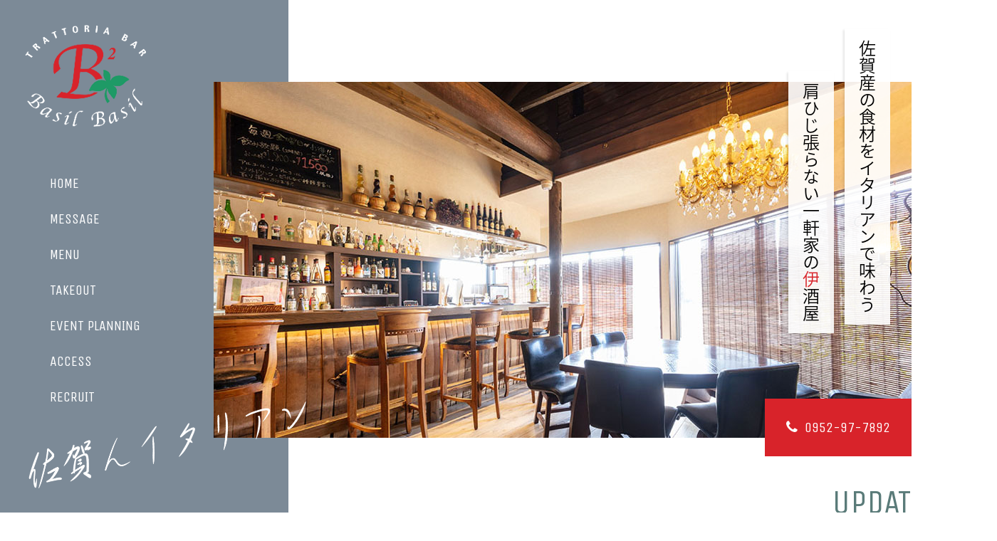

--- FILE ---
content_type: text/html; charset=UTF-8
request_url: https://www.basilbasil.net/update/753
body_size: 8421
content:
<!doctype html>
<!--[if lt IE 7]><html lang="ja" class="no-js lt-ie9 lt-ie8 lt-ie7"><![endif]-->
<!--[if (IE 7)&!(IEMobile)]><html lang="ja" class="no-js lt-ie9 lt-ie8"><![endif]-->
<!--[if (IE 8)&!(IEMobile)]><html lang="ja" class="no-js lt-ie9"><![endif]-->
<!--[if gt IE 8]><html lang="ja" class="no-js"><!<![endif]-->
<html>
  
<head>
<meta charset="utf-8">
<meta http-equiv="content-language" content="ja">
<meta http-equiv="X-UA-Compatible" content="IE=edge">
<meta name="HandheldFriendly" content="True">
<meta name="MobileOptimized" content="320">
<meta name="viewport" content="width=device-width, initial-scale=1"/>
<!--[if lt IE 9]>
<script src="//html5shiv.googlecode.com/svn/trunk/html5.js"></script>
<script src="//css3-mediaqueries-js.googlecode.com/svn/trunk/css3-mediaqueries.js"></script>
<![endif]-->  
<title>１１月２５日（水）〜１１月２９日（日）ランチ内容のお知らせ</title>
<meta name='robots' content='max-image-preview:large' />

<!-- All In One SEO Pack 3.6.2[840,892] -->
<script type="application/ld+json" class="aioseop-schema">{"@context":"https://schema.org","@graph":[{"@type":"Organization","@id":"https://www.basilbasil.net/#organization","url":"https://www.basilbasil.net/","name":"伊酒屋BasilBasil","sameAs":[]},{"@type":"WebSite","@id":"https://www.basilbasil.net/#website","url":"https://www.basilbasil.net/","name":"伊酒屋BasilBasil","publisher":{"@id":"https://www.basilbasil.net/#organization"},"potentialAction":{"@type":"SearchAction","target":"https://www.basilbasil.net/?s={search_term_string}","query-input":"required name=search_term_string"}},{"@type":"WebPage","@id":"https://www.basilbasil.net/update/753#webpage","url":"https://www.basilbasil.net/update/753","inLanguage":"ja","name":"１１月２５日（水）〜１１月２９日（日）ランチ内容のお知らせ","isPartOf":{"@id":"https://www.basilbasil.net/#website"},"breadcrumb":{"@id":"https://www.basilbasil.net/update/753#breadcrumblist"},"image":{"@type":"ImageObject","@id":"https://www.basilbasil.net/update/753#primaryimage","url":"https://www.basilbasil.net/wp-content/uploads/2020/11/img_1174-scaled.jpg","width":1920,"height":2560},"primaryImageOfPage":{"@id":"https://www.basilbasil.net/update/753#primaryimage"},"datePublished":"2020-11-24T20:43:54+09:00","dateModified":"2020-11-24T20:43:54+09:00"},{"@type":"Article","@id":"https://www.basilbasil.net/update/753#article","isPartOf":{"@id":"https://www.basilbasil.net/update/753#webpage"},"author":{"@id":"https://www.basilbasil.net/author/grits#author"},"headline":"１１月２５日（水）〜１１月２９日（日）ランチ内容のお知らせ","datePublished":"2020-11-24T20:43:54+09:00","dateModified":"2020-11-24T20:43:54+09:00","commentCount":0,"mainEntityOfPage":{"@id":"https://www.basilbasil.net/update/753#webpage"},"publisher":{"@id":"https://www.basilbasil.net/#organization"},"articleSection":"お知らせ","image":{"@type":"ImageObject","@id":"https://www.basilbasil.net/update/753#primaryimage","url":"https://www.basilbasil.net/wp-content/uploads/2020/11/img_1174-scaled.jpg","width":1920,"height":2560}},{"@type":"Person","@id":"https://www.basilbasil.net/author/grits#author","name":"grits","sameAs":[],"image":{"@type":"ImageObject","@id":"https://www.basilbasil.net/#personlogo","url":"https://secure.gravatar.com/avatar/1ff43c3950461cc6865208e09383ec53?s=96&d=mm&r=g","width":96,"height":96,"caption":"grits"}},{"@type":"BreadcrumbList","@id":"https://www.basilbasil.net/update/753#breadcrumblist","itemListElement":[{"@type":"ListItem","position":1,"item":{"@type":"WebPage","@id":"https://www.basilbasil.net/","url":"https://www.basilbasil.net/","name":"伊酒屋BasilBasil"}},{"@type":"ListItem","position":2,"item":{"@type":"WebPage","@id":"https://www.basilbasil.net/update/753","url":"https://www.basilbasil.net/update/753","name":"１１月２５日（水）〜１１月２９日（日）ランチ内容のお知らせ"}}]}]}</script>
<link rel="canonical" href="https://www.basilbasil.net/update/753" />
			<script type="text/javascript" >
				window.ga=window.ga||function(){(ga.q=ga.q||[]).push(arguments)};ga.l=+new Date;
				ga('create', 'UA-120798866-25', 'auto');
				// Plugins
				
				ga('send', 'pageview');
			</script>
			<script async src="https://www.google-analytics.com/analytics.js"></script>
			<!-- All In One SEO Pack -->
<link rel='stylesheet' id='sbi_styles-css'  href='https://www.basilbasil.net/wp-content/plugins/instagram-feed/css/sbi-styles.min.css?ver=6.2.6' type='text/css' media='all' />
<link rel='stylesheet' id='wp-block-library-css'  href='https://www.basilbasil.net/wp-includes/css/dist/block-library/style.min.css' type='text/css' media='all' />
<link rel='stylesheet' id='animate-css'  href='https://www.basilbasil.net/wp-content/themes/grits/library/css/animate.min.css?ver=1768657127' type='text/css' media='all' />
<link rel='stylesheet' id='slick-css'  href='https://www.basilbasil.net/wp-content/themes/grits/library/css/slick.css?ver=1768657127' type='text/css' media='all' />
<link rel='stylesheet' id='lightbox-css'  href='https://www.basilbasil.net/wp-content/themes/grits/library/css/lightbox.min.css?ver=1768657127' type='text/css' media='all' />
<link rel='stylesheet' id='slick-theme-css'  href='https://www.basilbasil.net/wp-content/themes/grits/library/css/slick-theme.css?ver=1768657127' type='text/css' media='all' />
<link rel='stylesheet' id='style-css'  href='https://www.basilbasil.net/wp-content/themes/grits/style.css?ver=1768657127' type='text/css' media='all' />
<link rel='stylesheet' id='elementor-icons-css'  href='https://www.basilbasil.net/wp-content/plugins/elementor/assets/lib/eicons/css/elementor-icons.min.css?ver=5.7.0' type='text/css' media='all' />
<link rel='stylesheet' id='elementor-animations-css'  href='https://www.basilbasil.net/wp-content/plugins/elementor/assets/lib/animations/animations.min.css?ver=2.9.12' type='text/css' media='all' />
<link rel='stylesheet' id='elementor-frontend-css'  href='https://www.basilbasil.net/wp-content/plugins/elementor/assets/css/frontend.min.css?ver=2.9.12' type='text/css' media='all' />
<link rel='stylesheet' id='elementor-global-css'  href='https://www.basilbasil.net/wp-content/uploads/elementor/css/global.css?ver=1592855705' type='text/css' media='all' />
<link rel='stylesheet' id='elementor-post-753-css'  href='https://www.basilbasil.net/wp-content/uploads/elementor/css/post-753.css?ver=1606250561' type='text/css' media='all' />
<link rel='stylesheet' id='addtoany-css'  href='https://www.basilbasil.net/wp-content/plugins/add-to-any/addtoany.min.css?ver=1.15' type='text/css' media='all' />
<link rel='stylesheet' id='google-fonts-1-css'  href='https://fonts.googleapis.com/css?family=Roboto%3A100%2C100italic%2C200%2C200italic%2C300%2C300italic%2C400%2C400italic%2C500%2C500italic%2C600%2C600italic%2C700%2C700italic%2C800%2C800italic%2C900%2C900italic%7CRoboto+Slab%3A100%2C100italic%2C200%2C200italic%2C300%2C300italic%2C400%2C400italic%2C500%2C500italic%2C600%2C600italic%2C700%2C700italic%2C800%2C800italic%2C900%2C900italic' type='text/css' media='all' />
<script type='text/javascript' src='//ajax.googleapis.com/ajax/libs/jquery/2.1.4/jquery.min.js' id='jquery-js'></script>
<script type='text/javascript' src='//webfonts.xserver.jp/js/xserver.js?ver=1.2.1' id='typesquare_std-js'></script>
<script type='text/javascript' src='https://www.basilbasil.net/wp-content/plugins/add-to-any/addtoany.min.js?ver=1.1' id='addtoany-js'></script>

<script data-cfasync="false">
window.a2a_config=window.a2a_config||{};a2a_config.callbacks=[];a2a_config.overlays=[];a2a_config.templates={};a2a_localize = {
	Share: "共有",
	Save: "ブックマーク",
	Subscribe: "購読",
	Email: "メール",
	Bookmark: "ブックマーク",
	ShowAll: "すべて表示する",
	ShowLess: "小さく表示する",
	FindServices: "サービスを探す",
	FindAnyServiceToAddTo: "追加するサービスを今すぐ探す",
	PoweredBy: "Powered by",
	ShareViaEmail: "メールでシェアする",
	SubscribeViaEmail: "メールで購読する",
	BookmarkInYourBrowser: "ブラウザにブックマーク",
	BookmarkInstructions: "このページをブックマークするには、 Ctrl+D または \u2318+D を押下。",
	AddToYourFavorites: "お気に入りに追加",
	SendFromWebOrProgram: "任意のメールアドレスまたはメールプログラムから送信",
	EmailProgram: "メールプログラム",
	More: "詳細&#8230;",
	ThanksForSharing: "Thanks for sharing!",
	ThanksForFollowing: "Thanks for following!"
};

(function(d,s,a,b){a=d.createElement(s);b=d.getElementsByTagName(s)[0];a.async=1;a.src="https://static.addtoany.com/menu/page.js";b.parentNode.insertBefore(a,b);})(document,"script");
</script>
<link rel="shortcut icon" href="https://www.basilbasil.net/wp-content/themes/grits/images/favicon.ico" />
<link rel="apple-touch-icon" href="https://www.basilbasil.net/wp-content/themes/grits/images/apple-touch-icon.png" sizes="180x180">
<link rel="icon" type="image/png" href="https://www.basilbasil.net/wp-content/themes/grits/images/android-touch-icon.png" sizes="192x192">
</head>
<body>
  
  <header id="header">
    <div id="h_cover">
      <div id="h_information">
        <div id="h_logo"><a href="/"><img class="pc" src="/wp-content/uploads/images/h_logo.png" alt="伊酒屋BasilBasil" /><img class="sp" src="/wp-content/uploads/images/h_logo_sp.png" alt="伊酒屋BasilBasil" /></a></div>
        <nav id="h_nav">
          <ul class="pc">
            <li><a href="/">HOME</a></li>
            <li><a href="/message">MESSAGE</a></li>
            <li><a href="/menu/lunch">MENU</a></li>
            <li><a href="/takeout">TAKEOUT</a></li>
            <li><a href="/event-planning">EVENT PLANNING</a></li>
            <li><a href="/access">ACCESS</a></li>
            <li><a href="/recruit">RECRUIT</a></li>
          </ul>
          <ul class="sp">
            <li><a href="/">HOME</a></li>
            <li><a href="/message">MESSAGE</a></li>
            <li><a href="/menu/lunch">MENU</a></li>
            <li><a href="/takeout">TAKEOUT</a></li>
            <li><a href="/event-planning">EVENT PLANNING</a></li>
            <li><a href="/access">ACCESS</a></li>
            <li><a href="/recruit">RECRUIT</a></li>
          </ul>
        </nav>
        <div id="h_toggle_btn">
          <span></span>
          <span></span>
          <span></span>
        </div>
        <div id="h_nav_modal"></div>
      </div>
    </div>
  </header>
  <div id="fix_btn"><a href="tel:0952977892">0952-97-7892</a></div>

<script type="text/javascript">
  var navPos = jQuery( '#fix_btn' ).offset().top;
  var navHeight = jQuery( '#fix_btn' ).outerHeight();
  jQuery( window ).on( 'scroll', function() {
    if ( jQuery( this ).scrollTop() > navPos ) {
      jQuery( 'body' ).css( 'padding-top', navHeight );
      jQuery( '#fix_btn' ).addClass( 'fix' );
    } else {
      jQuery( 'body' ).css( 'padding-top', 0 );
      jQuery( '#fix_btn' ).removeClass( 'fix' );
    }
  });
</script><main>
  <section id="page_main">
    <div class="catch"><span>佐賀産の食材をイタリアンで味わう</span> <br /><span class="mb">肩ひじ張らない一軒家の<i>伊</i>酒屋</span></div>
    <ul class="page_eyecatch">
      <li><img src="/wp-content/uploads/images/page_image001.jpg" alt="伊酒屋BasilBasil"></li>
    </ul>
    <div class="title"><img src="/wp-content/uploads/images/page_com001.png" alt="佐賀んイタリアン"></div>
    <h1 class="page_title"><span>UPDATE</span></h1>
  </section>  
  <div id="page" class="post">
    <article class="inner">
                  <section class="contents">
        <time>2020.11.25</time>
        <h1>１１月２５日（水）〜１１月２９日（日）ランチ内容のお知らせ</h1>
        		<div data-elementor-type="wp-post" data-elementor-id="753" class="elementor elementor-753" data-elementor-settings="[]">
			<div class="elementor-inner">
				<div class="elementor-section-wrap">
							<section class="elementor-element elementor-element-10a4be6e elementor-section-boxed elementor-section-height-default elementor-section-height-default elementor-section elementor-top-section" data-id="10a4be6e" data-element_type="section">
						<div class="elementor-container elementor-column-gap-default">
				<div class="elementor-row">
				<div class="elementor-element elementor-element-60d35bd7 elementor-column elementor-col-100 elementor-top-column" data-id="60d35bd7" data-element_type="column">
			<div class="elementor-column-wrap  elementor-element-populated">
					<div class="elementor-widget-wrap">
				<div class="elementor-element elementor-element-75f4e939 elementor-widget elementor-widget-text-editor" data-id="75f4e939" data-element_type="widget" data-widget_type="text-editor.default">
				<div class="elementor-widget-container">
					<div class="elementor-text-editor elementor-clearfix"><p><span style="font-size: 12pt;">１週間のご無沙汰です(^O^)／</span></p>
<p><br /><span style="font-size: medium;">お知らせです！<br />１２月よりスタッフの人数が足らないため、<br />体制が整うまでの間、<br />ランチタイムとディナータイムともに、<br />通常営業が出来ない場合がございます。<br /><br />ご迷惑をお掛け致しますが、<br />何卒、ご理解いただきますよう、お願い申し上げますm(_ _)m</span></p></div>
				</div>
				</div>
				<section class="elementor-element elementor-element-51c3b300 elementor-section-boxed elementor-section-height-default elementor-section-height-default elementor-section elementor-inner-section" data-id="51c3b300" data-element_type="section">
						<div class="elementor-container elementor-column-gap-default">
				<div class="elementor-row">
				<div class="elementor-element elementor-element-68e4774c elementor-column elementor-col-50 elementor-inner-column" data-id="68e4774c" data-element_type="column">
			<div class="elementor-column-wrap  elementor-element-populated">
					<div class="elementor-widget-wrap">
						</div>
			</div>
		</div>
				<div class="elementor-element elementor-element-3ae6f73a elementor-column elementor-col-50 elementor-inner-column" data-id="3ae6f73a" data-element_type="column">
			<div class="elementor-column-wrap  elementor-element-populated">
					<div class="elementor-widget-wrap">
						</div>
			</div>
		</div>
						</div>
			</div>
		</section>
				<div class="elementor-element elementor-element-742e0edb elementor-widget elementor-widget-divider" data-id="742e0edb" data-element_type="widget" data-widget_type="divider.default">
				<div class="elementor-widget-container">
					<div class="elementor-divider">
			<span class="elementor-divider-separator">
						</span>
		</div>
				</div>
				</div>
						</div>
			</div>
		</div>
						</div>
			</div>
		</section>
				<section class="elementor-element elementor-element-2256194b elementor-section-boxed elementor-section-height-default elementor-section-height-default elementor-section elementor-top-section" data-id="2256194b" data-element_type="section">
						<div class="elementor-container elementor-column-gap-default">
				<div class="elementor-row">
				<div class="elementor-element elementor-element-4f62aab7 elementor-column elementor-col-66 elementor-top-column" data-id="4f62aab7" data-element_type="column">
			<div class="elementor-column-wrap  elementor-element-populated">
					<div class="elementor-widget-wrap">
				<div class="elementor-element elementor-element-433bbdc3 elementor-widget elementor-widget-text-editor" data-id="433bbdc3" data-element_type="widget" data-widget_type="text-editor.default">
				<div class="elementor-widget-container">
					<div class="elementor-text-editor elementor-clearfix"><p><span style="font-size: 14pt;">…ということで<br /></span><span style="font-weight: bold;"><br /></span><span style="font-size: 12pt; color: #008000;"><span style="font-weight: bold;">＜１１月２５日（水）〜１１月２９日（日）気まぐれパスタ＆日替りランチプレートの予定内容＞</span> </span><br /><span style="font-size: 12pt;"><strong><u><br /><span style="color: #000000;">１１月２５日（水）</span></u></strong> <span style="font-size: 12pt; color: #ff0000;"><span style="color: #ff0000;"><span style="font-size: 10pt; color: #808080;"><br /></span></span><span style="font-size: 10pt;"><span style="font-size: 12pt;"><strong>☆パスタランチ☆</strong></span></span><span style="color: #ff0000;"><span style="font-size: 10pt; color: #808080;"><span><span style="font-size: 12pt;"><span style="color: #008000;"><strong>サーモンと佐賀産ブロッコリーのクリームソース</strong></span></span><strong><br /></strong>当店人気の♫ サーモンのクリームパスタ「サルモーネ」(*´∀｀*)<br />今回は旬のブロッコリーとのコンビですd(&#8216;∀&#8217;*)　売り切れの際は、ご了承くださいm(_ _)m</span><br /></span></span></span></span></p>
<p></p>
<p><span style="font-size: 12pt; color: #008000;"><strong><span style="color: #ff0000;">☆ランチプレート☆</span> ソーセージと４種キノコのクリームリゾット</strong></span></p>
<p><span><br /></span><span style="font-size: 12pt; color: #000000;"><strong><u>１１月２６日（木）</u></strong></span><span> <br /><span style="font-size: 12pt; color: #ff0000;"><strong style="color: #ff0000;">☆パスタランチ☆</strong><strong><span style="color: #ff0000;"> </span><span style="color: #008000;"><span style="caret-color: #008000;">広島産カキと佐賀産白菜のクリームソース</span></span></strong></span><strong><br /></strong>牡蠣のシーズン到来です(^O^)<br />牡蠣の旨みたっぷりのクリームソースと今回は<br />旬の佐賀産白菜のコンビでお楽しみください！</span></p>
<p><span style="font-size: 12pt;"><span style="color: #ff0000;"><strong><span style="font-size: 12pt; color: #008000;"><span style="color: #ff0000;"><br />☆ランチプレート☆</span> チーズたっぷりパルメザンチーズのリゾット</span></strong></span></span><span style="color: #008000;"><br /></span></p>
<p><strong><br /></strong><span style="color: #000000;"><span style="font-size: 12pt;"><strong><u>１１月２７日（金）</u></strong></span> <br /></span><span style="font-size: 12pt; color: #ff0000;"><strong></strong></span><span><span style="font-size: 12pt; color: #ff0000;"><strong></strong></span></span><span><span style="font-size: 12pt; color: #ff0000;"><strong><span style="color: #ff0000;"><span style="font-size: 12pt;">☆パスタランチ☆<span style="color: #008000;">長崎</span></span></span><span style="font-size: 12pt; color: #008000;">産タコと佐賀産水菜の明太子クリームソース<br /></span></strong><span style="font-size: 10pt; color: #333333;">当店人気の明太子クリームパスタ(*^。^*)</span><br /><span style="font-size: 10pt; color: #333333;">コリコリの食感のタコと共にお楽しみください(^o^)丿</span><strong><br /></strong></span></span><strong style="color: #ff0000;"><span style="font-size: 12pt; color: #ff0000;"><br />☆ランチプレート☆</span><span style="font-size: 12pt; color: #008000;">有明鶏もも肉のスパイス唐揚げ＆ライス～自家製タルタル添え～</span></strong><span><span style="font-size: 12pt; color: #ff0000;"><strong><br /></strong></span></span></p>
<p></p>
<p><span style="color: #000000;"><span style="font-size: 12pt;"><strong><u>１１月２８日（土）</u></strong></span> <br /></span><span style="font-size: 12pt; color: #ff0000;"><strong></strong></span><span style="font-size: 12pt; color: #ff0000;"><strong style="color: #ff0000;"></strong></span><span style="font-size: 12pt;"><span style="font-size: 12pt; color: #ff0000;"><strong><span style="color: #ff0000;"><span>☆パスタランチ☆<span style="color: #008000;">佐賀産旬野菜たっぷりのペペロンチーノ</span><br /></span></span></strong><span style="color: #ff0000;"><span style="color: #333333;"><span style="font-size: 10pt;">野菜不足の解消に野菜たっぷりのペペロンチーノはGOOOOOD！ぜひ、お試しください(^O^)♬</span></span></span><strong><span style="color: #ff0000;"><br /></span></strong><strong><span style="font-size: 12pt;"><span style="font-size: 12pt; color: #008000;"><span style="color: #ff0000;"><br />☆ランチプレート☆<span style="color: #008000;">豚ロースのグリル 自家製ジャポネソース&amp;ライス</span></span></span><br /></span></strong></span></span><span style="font-size: 12pt; color: #008000;"><span style="color: #ff0000;"><span style="color: #000000; font-size: 12pt;"><strong><u><span style="color: #000000;"><br />１１月２９日（日）</span></u></strong></span><span style="color: #000000;"> <br /></span></span></span><span style="font-size: 12pt; color: #008000;"><span style="color: #ff0000;"><strong><span style="font-size: 12pt;">☆パスタランチ☆<span style="color: #008000;">ソーセージとポテトの青じそクリーム（ジェノバ風）</span><span><br /></span></span></strong><span style="font-size: 12pt; color: #333333;"><span style="font-size: 10pt;">当店オリジナルの青じそクリームパスタ❗(^O^)<br />爽やかな青じその香り高いパスタをお楽しみください♬<br /><br /></span></span><strong><span style="font-size: 12pt;">☆ランチプレート☆<span style="color: #008000;">佐賀産旬野菜のチーズたっぷりミートドリア</span></span></strong></span></span></p>
<p></p></div>
				</div>
				</div>
						</div>
			</div>
		</div>
				<div class="elementor-element elementor-element-7ba14ed8 elementor-column elementor-col-33 elementor-top-column" data-id="7ba14ed8" data-element_type="column">
			<div class="elementor-column-wrap  elementor-element-populated">
					<div class="elementor-widget-wrap">
				<div class="elementor-element elementor-element-418333cd elementor-widget elementor-widget-image" data-id="418333cd" data-element_type="widget" data-widget_type="image.default">
				<div class="elementor-widget-container">
					<div class="elementor-image">
							<figure class="wp-caption">
										<img width="225" height="300" src="https://www.basilbasil.net/wp-content/uploads/2020/11/img_1174-225x300.jpg" class="attachment-medium size-medium" alt="" loading="lazy" srcset="https://www.basilbasil.net/wp-content/uploads/2020/11/img_1174-225x300.jpg 225w, https://www.basilbasil.net/wp-content/uploads/2020/11/img_1174-768x1024.jpg 768w, https://www.basilbasil.net/wp-content/uploads/2020/11/img_1174-1152x1536.jpg 1152w, https://www.basilbasil.net/wp-content/uploads/2020/11/img_1174-1536x2048.jpg 1536w, https://www.basilbasil.net/wp-content/uploads/2020/11/img_1174-scaled.jpg 1920w" sizes="(max-width: 225px) 100vw, 225px" />											<figcaption class="widget-image-caption wp-caption-text">１１月２６日（木）予定：広島産カキと佐賀産白菜のクリームソース</figcaption>
										</figure>
					</div>
				</div>
				</div>
				<div class="elementor-element elementor-element-e434985 elementor-widget elementor-widget-image" data-id="e434985" data-element_type="widget" data-widget_type="image.default">
				<div class="elementor-widget-container">
					<div class="elementor-image">
							<figure class="wp-caption">
										<img width="225" height="300" src="https://www.basilbasil.net/wp-content/uploads/2020/09/img_1039-225x300.jpg" class="attachment-medium size-medium" alt="" loading="lazy" srcset="https://www.basilbasil.net/wp-content/uploads/2020/09/img_1039-225x300.jpg 225w, https://www.basilbasil.net/wp-content/uploads/2020/09/img_1039-768x1024.jpg 768w, https://www.basilbasil.net/wp-content/uploads/2020/09/img_1039-1152x1536.jpg 1152w, https://www.basilbasil.net/wp-content/uploads/2020/09/img_1039-1536x2048.jpg 1536w, https://www.basilbasil.net/wp-content/uploads/2020/09/img_1039-scaled.jpg 1920w" sizes="(max-width: 225px) 100vw, 225px" />											<figcaption class="widget-image-caption wp-caption-text">１１月２５日（水）予定：ソーセージと４種きのこのクリームリゾット</figcaption>
										</figure>
					</div>
				</div>
				</div>
				<div class="elementor-element elementor-element-42adf72f elementor-widget elementor-widget-image" data-id="42adf72f" data-element_type="widget" data-widget_type="image.default">
				<div class="elementor-widget-container">
					<div class="elementor-image">
							<figure class="wp-caption">
										<img width="225" height="300" src="https://www.basilbasil.net/wp-content/uploads/2020/10/img_1121-225x300.jpg" class="attachment-medium size-medium" alt="" loading="lazy" srcset="https://www.basilbasil.net/wp-content/uploads/2020/10/img_1121-225x300.jpg 225w, https://www.basilbasil.net/wp-content/uploads/2020/10/img_1121-768x1024.jpg 768w, https://www.basilbasil.net/wp-content/uploads/2020/10/img_1121-1152x1536.jpg 1152w, https://www.basilbasil.net/wp-content/uploads/2020/10/img_1121-1536x2048.jpg 1536w, https://www.basilbasil.net/wp-content/uploads/2020/10/img_1121-scaled.jpg 1920w" sizes="(max-width: 225px) 100vw, 225px" />											<figcaption class="widget-image-caption wp-caption-text">１１月２８日（土）予定：豚ロースのグリル 自家製ジャポネソース&ライス</figcaption>
										</figure>
					</div>
				</div>
				</div>
						</div>
			</div>
		</div>
						</div>
			</div>
		</section>
				<section class="elementor-element elementor-element-201a73eb elementor-section-boxed elementor-section-height-default elementor-section-height-default elementor-section elementor-top-section" data-id="201a73eb" data-element_type="section">
						<div class="elementor-container elementor-column-gap-default">
				<div class="elementor-row">
				<div class="elementor-element elementor-element-6e510efb elementor-column elementor-col-100 elementor-top-column" data-id="6e510efb" data-element_type="column">
			<div class="elementor-column-wrap  elementor-element-populated">
					<div class="elementor-widget-wrap">
				<div class="elementor-element elementor-element-1a176a90 elementor-widget elementor-widget-divider" data-id="1a176a90" data-element_type="widget" data-widget_type="divider.default">
				<div class="elementor-widget-container">
					<div class="elementor-divider">
			<span class="elementor-divider-separator">
						</span>
		</div>
				</div>
				</div>
				<div class="elementor-element elementor-element-2daf899e elementor-widget elementor-widget-text-editor" data-id="2daf899e" data-element_type="widget" data-widget_type="text-editor.default">
				<div class="elementor-widget-container">
					<div class="elementor-text-editor elementor-clearfix"><p><span style="font-size: 14pt; color: #ff0000;"><strong>※</strong></span><span><strong><span style="font-size: 14pt; color: #ff0000;">上記予定内容は、天候や不作不漁などの諸事情により仕入れが困難な場合は、</span><br /><span style="font-size: 14pt; color: #ff0000;">内容が変更になる場合がございます。予めご了承くださいm(_ _)m</span><br /></strong></span><span></span><span style="font-size: 14pt; color: #000000;"><strong>“</strong><strong>なんせ、のび太くんとしずかちゃんが結婚しても、気まぐれなんで</strong><strong>…(-_-;)”</strong></span></p></div>
				</div>
				</div>
						</div>
			</div>
		</div>
						</div>
			</div>
		</section>
						</div>
			</div>
		</div>
		<div class="addtoany_share_save_container addtoany_content addtoany_content_bottom"><div class="a2a_kit a2a_kit_size_32 addtoany_list" data-a2a-url="https://www.basilbasil.net/update/753" data-a2a-title="１１月２５日（水）〜１１月２９日（日）ランチ内容のお知らせ"><a class="a2a_button_facebook" href="https://www.addtoany.com/add_to/facebook?linkurl=https%3A%2F%2Fwww.basilbasil.net%2Fupdate%2F753&amp;linkname=%EF%BC%91%EF%BC%91%E6%9C%88%EF%BC%92%EF%BC%95%E6%97%A5%EF%BC%88%E6%B0%B4%EF%BC%89%E3%80%9C%EF%BC%91%EF%BC%91%E6%9C%88%EF%BC%92%EF%BC%99%E6%97%A5%EF%BC%88%E6%97%A5%EF%BC%89%E3%83%A9%E3%83%B3%E3%83%81%E5%86%85%E5%AE%B9%E3%81%AE%E3%81%8A%E7%9F%A5%E3%82%89%E3%81%9B" title="Facebook" rel="nofollow noopener" target="_blank"></a><a class="a2a_button_twitter" href="https://www.addtoany.com/add_to/twitter?linkurl=https%3A%2F%2Fwww.basilbasil.net%2Fupdate%2F753&amp;linkname=%EF%BC%91%EF%BC%91%E6%9C%88%EF%BC%92%EF%BC%95%E6%97%A5%EF%BC%88%E6%B0%B4%EF%BC%89%E3%80%9C%EF%BC%91%EF%BC%91%E6%9C%88%EF%BC%92%EF%BC%99%E6%97%A5%EF%BC%88%E6%97%A5%EF%BC%89%E3%83%A9%E3%83%B3%E3%83%81%E5%86%85%E5%AE%B9%E3%81%AE%E3%81%8A%E7%9F%A5%E3%82%89%E3%81%9B" title="Twitter" rel="nofollow noopener" target="_blank"></a><a class="a2a_button_line" href="https://www.addtoany.com/add_to/line?linkurl=https%3A%2F%2Fwww.basilbasil.net%2Fupdate%2F753&amp;linkname=%EF%BC%91%EF%BC%91%E6%9C%88%EF%BC%92%EF%BC%95%E6%97%A5%EF%BC%88%E6%B0%B4%EF%BC%89%E3%80%9C%EF%BC%91%EF%BC%91%E6%9C%88%EF%BC%92%EF%BC%99%E6%97%A5%EF%BC%88%E6%97%A5%EF%BC%89%E3%83%A9%E3%83%B3%E3%83%81%E5%86%85%E5%AE%B9%E3%81%AE%E3%81%8A%E7%9F%A5%E3%82%89%E3%81%9B" title="Line" rel="nofollow noopener" target="_blank"></a></div></div>      </section>
          </article>
  </div>
</main>
<footer id="footer">
  <div id="f_information">
    <div class="inner">
      <div id="f_logo"><a href="/"><img src="/wp-content/uploads/images/f_logo.png" alt="伊酒屋BasilBasil" /></a></div>
      <div id="f_data">
        <div id="f_tel">
          <span class="name">伊酒屋BasilBasil</span>
          <br><span class="tel">0952-97-7892</span>
          <br><span class="address">佐賀県佐賀市鍋島町大宇森田406-1</span>
        </div>
        <div id="f_time">
          営業時間
          <br>11:30～15:00 / 17:30～23:00
          <br>※オーダーストップ22:00
        </div>
        <div id="f_close">
          定休日
          <br>毎週月曜日・毎月第二木曜日
          <br>※月曜日が祝・祭日の場合は、営業します。
          <br>※翌火曜日を代休と致します。
        </div>
      </div>
    </div>
  </div>
  <nav id="f_nav">
    <ul>
      <li><a href="/">HOME</a></li>
      <li><a href="/message">MESSAGE</a></li>
      <li><a href="/menu">MENU</a></li>
      <li><a href="/takeout">TAKEOUT</a></li>
      <li><a href="/event-planning">EVENT PLANNING</a></li>
      <li><a href="/access">ACCESS</a></li>
      <li><a href="/recruit">RECRUIT</a></li>
      <li><a href="/update">UPDATE</a></li>
      <li><a href="/privacy">PRIVACY</a></li>
    </ul>
  </nav>
  <div id="copyright">copyright © BasilBasil All rights reserved.</div>
</div>    
</footer>
<!-- Instagram Feed JS -->
<script type="text/javascript">
var sbiajaxurl = "https://www.basilbasil.net/wp-admin/admin-ajax.php";
</script>
<script type='text/javascript' src='https://www.basilbasil.net/wp-content/themes/grits/library/js/wow.min.js?ver=1768657127' id='wow-js'></script>
<script type='text/javascript' src='https://www.basilbasil.net/wp-content/themes/grits/library/js/slick.min.js?ver=1768657127' id='slick-js'></script>
<script type='text/javascript' src='https://www.basilbasil.net/wp-content/themes/grits/library/js/lightbox.min.js?ver=1768657127' id='lightbox-js'></script>
<script type='text/javascript' src='https://www.basilbasil.net/wp-content/themes/grits/library/js/superfish.min.js?ver=1768657127' id='superfish-js'></script>
<script type='text/javascript' src='https://www.basilbasil.net/wp-content/themes/grits/library/js/simplyscroll.js?ver=1768657127' id='simplyscroll-js'></script>
<script type='text/javascript' src='https://www.basilbasil.net/wp-content/themes/grits/library/js/script.js?ver=1768657127' id='script-js'></script>
<script type='text/javascript' src='https://www.basilbasil.net/wp-content/plugins/elementor/assets/js/frontend-modules.min.js?ver=2.9.12' id='elementor-frontend-modules-js'></script>
<script type='text/javascript' src='https://www.basilbasil.net/wp-includes/js/jquery/ui/core.min.js?ver=1.12.1' id='jquery-ui-core-js'></script>
<script type='text/javascript' src='https://www.basilbasil.net/wp-content/plugins/elementor/assets/lib/dialog/dialog.min.js?ver=4.7.6' id='elementor-dialog-js'></script>
<script type='text/javascript' src='https://www.basilbasil.net/wp-content/plugins/elementor/assets/lib/waypoints/waypoints.min.js?ver=4.0.2' id='elementor-waypoints-js'></script>
<script type='text/javascript' src='https://www.basilbasil.net/wp-content/plugins/elementor/assets/lib/swiper/swiper.min.js?ver=5.3.6' id='swiper-js'></script>
<script type='text/javascript' src='https://www.basilbasil.net/wp-content/plugins/elementor/assets/lib/share-link/share-link.min.js?ver=2.9.12' id='share-link-js'></script>
<script type='text/javascript' id='elementor-frontend-js-before'>
var elementorFrontendConfig = {"environmentMode":{"edit":false,"wpPreview":false},"i18n":{"shareOnFacebook":"Facebook \u3067\u5171\u6709","shareOnTwitter":"Twitter \u3067\u5171\u6709","pinIt":"Pin it","downloadImage":"\u753b\u50cf\u3092\u30c0\u30a6\u30f3\u30ed\u30fc\u30c9"},"is_rtl":false,"breakpoints":{"xs":0,"sm":480,"md":768,"lg":1025,"xl":1440,"xxl":1600},"version":"2.9.12","urls":{"assets":"https:\/\/www.basilbasil.net\/wp-content\/plugins\/elementor\/assets\/"},"settings":{"page":[],"general":{"elementor_global_image_lightbox":"yes","elementor_lightbox_enable_counter":"yes","elementor_lightbox_enable_fullscreen":"yes","elementor_lightbox_enable_zoom":"yes","elementor_lightbox_enable_share":"yes","elementor_lightbox_title_src":"title","elementor_lightbox_description_src":"description"},"editorPreferences":[]},"post":{"id":753,"title":"%EF%BC%91%EF%BC%91%E6%9C%88%EF%BC%92%EF%BC%95%E6%97%A5%EF%BC%88%E6%B0%B4%EF%BC%89%E3%80%9C%EF%BC%91%EF%BC%91%E6%9C%88%EF%BC%92%EF%BC%99%E6%97%A5%EF%BC%88%E6%97%A5%EF%BC%89%E3%83%A9%E3%83%B3%E3%83%81%E5%86%85%E5%AE%B9%E3%81%AE%E3%81%8A%E7%9F%A5%E3%82%89%E3%81%9B%20%7C%20%E4%BC%8A%E9%85%92%E5%B1%8BBasilBasil","excerpt":"","featuredImage":"https:\/\/www.basilbasil.net\/wp-content\/uploads\/2020\/11\/img_1174-scaled.jpg"}};
</script>
<script type='text/javascript' src='https://www.basilbasil.net/wp-content/plugins/elementor/assets/js/frontend.min.js?ver=2.9.12' id='elementor-frontend-js'></script>
</body>
</html>

--- FILE ---
content_type: text/css
request_url: https://www.basilbasil.net/wp-content/themes/grits/style.css?ver=1768657127
body_size: 8371
content:
@charset "utf-8";
/*
Theme Name: grits THEME
Author: grits
Version: 1.0.0
*/
@import url(https://maxcdn.bootstrapcdn.com/font-awesome/4.7.0/css/font-awesome.min.css);
@import url(https://fonts.googleapis.com/earlyaccess/notosansjapanese.css);
@import url('https://fonts.googleapis.com/css?family=Unica+One&display=swap');
/******************************************************
font読み込み
******************************************************/
@font-face {
   font-family: "Noto Sans Japanese";
   font-style: normal;
   font-weight: 300;
   src: url(//fonts.gstatic.com/ea/notosansjapanese/v6/NotoSansJP-DemiLight.woff2) format("woff2"),
        url(//fonts.gstatic.com/ea/notosansjapanese/v6/NotoSansJP-DemiLight.woff) format("woff"),
        url(//fonts.gstatic.com/ea/notosansjapanese/v6/NotoSansJP-DemiLight.otf) format("opentype");
}
/******************************************************
リセット
******************************************************/
html, body, div, span, applet, object, iframe, h1, h2, h3, h4, h5, h6, p, blockquote, pre, a, abbr, acronym, address, big, cite, code, del, dfn, em, img, ins, kbd, q, s, samp, small, strike, strong, sub, sup, tt, var, b, u, i, center, dl, dt, dd, ol, ul, li, fieldset, form, label, legend, table, caption, tbody, tfoot, thead, tr, th, td, article, aside, canvas, details, embed, figure, figcaption, footer, header, hgroup, menu, nav, output, ruby, section, summary, time, mark, audio, video {
  margin: 0;
	padding: 0;
	border: 0;
	font-size: 100%;
	font-weight: normal;
	font: inherit;
	vertical-align: middle;
}
article, aside, details, figcaption, figure, footer, header, hgroup, menu, nav, section {
  display: block;
}
html, body {
  margin: 0;
	padding: 0;
	border: 0;
  color: #000;
	font-size: 100%;
	font-weight: normal;
  font-weight: 300;
	font: inherit;
	vertical-align: middle;
  word-break : break-all;
}
html {
  font-size: 62.5%;
}
body {
  position: relative;
  font-size: 14px;
	font-size: 1.3rem;
  line-height: 2;
  font-weight: 300;
  font-family: "Noto Sans Japanese", "ヒラギノ角ゴ ProN W3", "Hiragino Kaku Gothic ProN", "游ゴシック", "Yu Gothic", "メイリオ", Meiryo, sans-serif;
}
h1, h2, h3, h4, h5, h6 {
  margin: 0;
  padding: 0;
  font-size: 100%;
  font-weight: normal;
  line-height: 1.5;
}
table, th, td {
  border-collapse: collapse;
  font-weight: normal;
}
dl, dt, dd {
  margin: 0;
  padding: 0;
}
p, ul, ol, li {
  margin: 0;
  padding: 0;
  list-style: none;
}
ul, ol {
  font-size: 0;
  text-align: left;
}
li {
  font-size: 1.3rem;
}
img {
  max-width: 100%;
	height: auto;
  vertical-align: middle;
}
a {
  color: #000;
  text-decoration: none;
  vertical-align: baseline;
  border:none;
  outline:none;
}
span {
  vertical-align: baseline;
}
.wp-caption {
  max-width: 100%;
}
/******************************************************
animate.css カスタマイズ
******************************************************/
@keyframes fadeInUpHalf {
  from {
    opacity: 0;
    transform: translate3d(0, 50%, 0);
  }
  to {
    opacity: 1;
    transform: none;
  }
}
.fadeInUpHalf {
  animation-name: fadeInUpHalf;
}
/******************************************************
回り込み解除 ※解除したいclassを記述
******************************************************/
.clear:after,
.clearfix:after,
.inner:after,
.col:after,
.box:after {
  content: "";
  display: block;
  height: 0;
  font-size: 0;
  line-height: 0;
  clear: both;
  visibility: hidden;
}
/******************************************************
領域指定
******************************************************/
.pc, .tab, .sp {display:none;}
/* SP */
@media screen and (max-width: 767px){
  .inner {
    margin: 0 1.5rem;
    position: relative;
  }
  .sp-left {
    text-align: left!important;
  }
  .sp {
    display: block;
  }
}
/* TABLET */
@media screen and (min-width: 768px) and (max-width: 1024px){
  .inner {
    margin: 0 5rem;
    position: relative;
  }
}
/* PC */
@media screen and (min-width: 1025px){
  .inner {
    width: 1200px;
    margin: 0 auto;
    position: relative;
  }
  .pc {
    display: block;
  }
}
/******************************************************
基本フォント
******************************************************/
/* 位置 */
.text-center {text-align: center;}
.text-right {text-align: right;}
.text-left {text-align: left;}
/* カラー */
.color_black {color: #000;}
.color_white {color: #fff;}
.color_red {color: #639006;}
/******************************************************
各種フォント
******************************************************/
.serif {
  font-family: "Hiragino Mincho Pro", "Hiragino Mincho ProN", "游明朝体", "Yu Mincho", YuMincho, "MS PMincho", "Times New Roman", serif;
}
.color-black {color: #000;}
.color-gray {color: #ccc;}
.color-white {color: #fff;}
.color-green {color: #639006;}
.bold {font-weight: bold;}
.text-large {font-size: 1.5em;}
/******************************************************
共通
******************************************************/
.mb0 {
  margin-bottom: 0!important;
}
/******************************************************
iPhoneリセット
******************************************************/
input[type="submit"],
input[type="button"] {
  border-radius: 0;
  -webkit-box-sizing: content-box;
  -webkit-appearance: button;
  appearance: button;
  border: none;
  box-sizing: border-box;
  cursor: pointer;
}
input[type="submit"]::-webkit-search-decoration,
input[type="button"]::-webkit-search-decoration {
  display: none;
}
input[type="submit"]::focus,
input[type="button"]::focus {
  outline-offset: -2px;
}
input[type=text], input[type=mail], textarea, select {
  box-sizing: border-box;
  font-size: 1.6rem;
  font-family: "Noto Sans Japanese", "ヒラギノ角ゴ ProN W3", "Hiragino Kaku Gothic ProN", "游ゴシック", "Yu Gothic", "メイリオ", Meiryo, sans-serif;
  outline: none;
  -webkit-appearance:none;
  border-radius: 0;
  box-shadow: none;
  border: 1px solid #ccc;
}
/******************************************************
パンくず
******************************************************/
#breadcrumb {
  padding: 1em 0;
  background: #faf6f2;
}
#breadcrumb li {
  display: inline-block;
  color: #8d673a;
  font-size: 1.2rem;
}
#breadcrumb li a {
  color: #639006;
}
#breadcrumb li a:hover {
  color: #8d673a;
}
#breadcrumb li a.breadcrumb_home:before {
  content: "\f015";
  font-family: "FontAwesome";
  margin-right: .5em;
}
#breadcrumb li:after {
  content: "\f105";
  font-family: "FontAwesome";
  margin: 0 .5em;
}
#breadcrumb li:last-child:after {
  content: none;
  margin: 0;
}
/******************************************************
ページネーション
******************************************************/
#pagination ul {
  text-align: center;
}
#pagination li {
  display: inline-block;
  margin-right: .3rem;
  font-size: 1.2rem;
}
#pagination li:last-child {
  margin-right: 0;
}
#pagination li a,
#pagination li span {
  display: block;
  width: 3rem;
  height: 3rem;
  color: #fff;
  line-height: 3rem;
  background: #ccc;
}
#pagination li span.current {
  background: #639006;
}
#pagination li span.dots {
  color: #000;
  background: none;
}
/******************************************************
PCスタイル
******************************************************/
@media screen and (min-width:1025px) {
  a {
    -webkit-transition: 0.3s ease-in-out;
    -moz-transition: 0.3s ease-in-out;
    -o-transition: 0.3s ease-in-out;
    transition: 0.3s ease-in-out;
  }
  a:hover {
    -webkit-transition: 0.3s ease-in-out;
    -moz-transition: 0.3s ease-in-out;
    -o-transition: 0.3s ease-in-out;
    transition: 0.3s ease-in-out;
  }
  /******************************************************
  ヘッダー
  ******************************************************/
  #header {
  }
  #h_cover {
    position: relative;
    width: 1400px;
    margin: 0 auto;
  }
  #h_information {
    position: absolute;
    top: 0;
    left: 0;
    width: 405px;
    min-height: 730px;
    color: #fff;
    background: #7c8a97;
    box-sizing: border-box;
  }
  #h_logo {
    position: relative;
    padding: 3.5rem;
    z-index: 100;
  }
  .clone-nav {
    display: none;
  }
  #h_nav {
    position: relative;
    padding: 3.5rem 7rem;
    box-sizing: border-box;
    z-index: 100;
  }
  #h_nav ul {
    font-family: 'Unica One', cursive;
  }
  #h_nav li {
    text-align: left;
  }
  #h_nav li:nth-child(n+2) {
    margin-top: 3rem;
  }
  #h_nav li a {
    display: block;
    color: #fff;
    font-size: 2rem;
    line-height: 1;
  }
  #h_nav li a:hover {
    opacity: .5;
  }
  #h_nav li a span {
    color: #c3aa6f;
    font-size: 1rem;
  }
  #h_eyecatch {
    float: right;
    width: 1150px;
  }
  /******************************************************
  トップページ
  ******************************************************/
  h2.top_title {
    margin-bottom: 2.5rem;
    font-size: 1.3rem;
    text-align: center;
    line-height: 1.5;
    font-family: "Hiragino Mincho Pro", "Hiragino Mincho ProN", "游明朝体", "Yu Mincho", YuMincho, "MS PMincho", "Times New Roman", serif;
  }
  h2.top_title span {
    color: #c3aa6f;
    font-size: 3.2rem;
  }
  .top_btn {
    text-align: center;
  }
  .top_btn a {
    position: relative;
    display: inline-block;
    width: 360px;
    max-width: 100%;
    color: #fff;
    font-size: 1.8rem;
    line-height: 6rem;
    font-family: "Hiragino Mincho Pro", "Hiragino Mincho ProN", "游明朝体", "Yu Mincho", YuMincho, "MS PMincho", "Times New Roman", serif;
    background: #c3aa6f;
  }
  .top_btn.small a {
    width: 280px;
    font-size: 1.6rem;
    line-height: 5rem;
  }
  .top_btn a:after {
    position: absolute;
    content: "\f105";
    font-family: "FontAwesome";
    top: 50%;
    right: 2rem;
    margin-top: -.5em;
    line-height: 1;
    -webkit-transition: 0.3s ease-in-out;
    -moz-transition: 0.3s ease-in-out;
    transition: 0.3s ease-in-out;	
  }
  .top_btn a:hover:after {
    right: 1rem;
    -webkit-transition: 0.3s ease-in-out;
    -moz-transition: 0.3s ease-in-out;
    transition: 0.3s ease-in-out;	
  }
  /******************************************************
  メインキャッチ
  ******************************************************/
  #top_main {
    position: relative;
    width: 1150px;
    margin: 0 auto 10rem;
    padding-top: 16rem;
    padding-left: 25rem;
  }
  #top_main .catch {
    position: absolute;
    top: 4rem;
    right: 5rem;
    z-index: 10000;
    color: #000;
    font-size: 2.4rem;
    -webkit-writing-mode: vertical-rl;
    -ms-writing-mode: tb-rl;
    writing-mode: vertical-rl;
  }
  #top_main .catch span {
    display: inline-block;
    padding: 1.6rem .8rem;
    background: rgba(255,255,255,.9);
    box-shadow: -2px 2px 3px 0 rgba(0,0,0,.1);
  }
  #top_main .catch span.mb {
    margin-top: 6rem;
    margin-right: 1.5rem;
  }
  #top_main .catch span i {
    color: #d8232a;
    vertical-align: baseline;
  }
  #top_main .title {
    position: absolute;
    bottom: -4rem;
    left: 6rem;
  }
  /******************************************************
  メインキャッチ（下層）
  ******************************************************/
  #page_main {
    position: relative;
    width: 1000px;
    padding: 0 100px 0 300px;
    margin: 0 auto 8rem;
  }
  #page_main .page_eyecatch {
    padding: 11.5rem 0;
  }
  #page_main .catch {
    position: absolute;
    top: 4rem;
    right: 15rem;
    z-index: 10000;
    color: #000;
    font-size: 2.4rem;
    -webkit-writing-mode: vertical-rl;
    -ms-writing-mode: tb-rl;
    writing-mode: vertical-rl;
  }
  #page_main .catch span {
    display: inline-block;
    padding: 1.6rem .8rem;
    background: rgba(255,255,255,.9);
    box-shadow: -2px 2px 3px 0 rgba(0,0,0,.1);
  }
  #page_main .catch span.mb {
    margin-top: 6rem;
    margin-right: 1.5rem;
  }
  #page_main .catch span i {
    color: #d8232a;
    vertical-align: baseline;
  }
  #page_main .title {
    position: absolute;
    bottom: 0rem;
    left: 0;
    width: 390px;
    padding: 4rem;
  }
  /******************************************************
  UPDATE
  ******************************************************/
  #top_update {
    margin-bottom: 8rem;
  }
  #top_update ul {
    margin-bottom: 4rem;
  }
  #top_update li {
    display: inline-block;
    width: 32%;
    margin-right: 2%;
  }
  #top_update li:nth-child(3) {
    margin-right: 0;
  }
  #top_update li .image {
    position: relative;
    margin-bottom: .5rem;
  }
  #top_update li .image span {
    position: absolute;
    display: inline-block;
    top: 1.5rem;
    right: -1rem;
    width: 180px;
    text-align: center;
    line-height: 3rem;
    background: #fff;
    box-shadow: -2px 2px 3px 0 rgba(0,0,0,.2);
  }
  #top_update li .image span.lunch {
    color: #fff;
    background: #1e9a65;
  }
  #top_update li .image span.farm {
    color: #fff;
    background: #1e9a65;
  }
  #top_update li .image span.farm {
    color: #76453b;
    background: #fff;
  }
  #top_update li .image span.blog {
    color: #fff;
    background: #d8232a;
  }
  #top_update li .image span.artist {
    color: #fff;
    background: #d8232a;
  }
  #top_update li .image img {
    width: 100%;
  }
  #top_update li time {
    font-weight: bold;
    line-height: 2;
  }
  #top_update li h3 {
    line-height: 2;
  }
  #top_update .update_btn {
    text-align: center;
  }
  #top_update .update_btn a {
    position: relative;
    display: inline-block;
    width: 320px;
    text-align: center;
    line-height: 5rem;
    border: 1px solid #000;
  }
  #top_update .update_btn a:after {
    position: absolute;
    content: "\f105";
    font-family: "FontAwesome";
    top: 50%;
    right: 2rem;
    margin-top: -.5em;
    line-height: 1;
    -webkit-transition: 0.3s ease-in-out;
    -moz-transition: 0.3s ease-in-out;
    transition: 0.3s ease-in-out;	
  }
  /******************************************************
  SERVICE
  ******************************************************/
  #top_service {
    margin-bottom: 8rem;
  }
  #top_service .service {
    position: relative;
    margin-bottom: 2rem;
    padding: 6rem 42rem;
    background: #d6e1e2;
  }
  #top_service .service .image-1,
  #top_service .service .image-2 {
    position: absolute;
  }
  #top_service .service .image-1 {
    top: -8rem;
    right: 8rem;
  }
  #top_service .service .image-2 {
    bottom: -8rem;
    left: 8rem;
  }
  #top_service .service .comment h3 {
    font-size: 2rem;
    font-weight: bold;
  }
  #top_service .service .comment p {
    margin-top: 3rem;
  }
  #top_service .btn {
    text-align: right;
  }
  #top_service .btn a {
    position: relative;
    display: inline-block;
    width: 200px;
    text-align: center;
    line-height: 5rem;
    border: 1px solid #000;
  }
  #top_service .btn a:after {
    position: absolute;
    content: "\f105";
    font-family: "FontAwesome";
    top: 50%;
    right: 2rem;
    margin-top: -.5em;
    line-height: 1;
    -webkit-transition: 0.3s ease-in-out;
    -moz-transition: 0.3s ease-in-out;
    transition: 0.3s ease-in-out;	
  }
  /******************************************************
  LIST
  ******************************************************/
  #top_list {
    margin-bottom: 8rem;
  }
  #top_list li {
    padding: 0 8rem;
    background: #d6e1e2;
    -webkit-transition: 0.5s ease-in-out;
    -moz-transition: 0.5s ease-in-out;
    transition: 0.5s ease-in-out;	
  }
  #top_list li:nth-child(n+2) {
    margin-top: 4rem;
  }
  #top_list li .image {
    position: relative;
    float: right;
    width: 50%;
    background: #000;
    -webkit-transition: 0.5s ease-in-out;
    -moz-transition: 0.5s ease-in-out;
    transition: 0.5s ease-in-out;	
  }
  #top_list li .image img {
    -webkit-transition: 0.5s ease-in-out;
    -moz-transition: 0.5s ease-in-out;
    transition: 0.5s ease-in-out;	
    opacity: .75;
  }
  #top_list li:hover .image img {
    opacity: 1;
    -webkit-transition: 0.5s ease-in-out;
    -moz-transition: 0.5s ease-in-out;
    transition: 0.5s ease-in-out;	
  }
  #top_list li:nth-child(2n) .image {
    float: left;
  }
  #top_list li .image span {
    position: absolute;
    bottom: -2rem;
    right: -12rem;
  }
  #top_list li:nth-child(2) .image span {
    bottom: -2rem;
    left: -12rem;
  }
  #top_list li .comment {
    float: left;
    width: 50%;
    padding: 5rem;
    padding-bottom: 0;
    color: #fff;
    line-height: 2;
    box-sizing: border-box;
  }
  #top_list li h2 {
    margin-bottom: 3rem;
  }
  #top_list li h2 span {
    font-size: 3.6rem;
  }
  #top_list li .cover {
    background: #5a7b79;
    -webkit-transition: 0.5s ease-in-out;
    -moz-transition: 0.5s ease-in-out;
    transition: 0.5s ease-in-out;	
  }
  #top_list li:hover .cover {
    background: #839c9b;
  }
  #top_list li:hover {
    background: #839c9b;
  }
  #top_list li .cover:after {
    content: "";
    display: block;
    height: 0;
    font-size: 0;
    line-height: 0;
    clear: both;
    visibility: hidden;
  }
  #top_list li:nth-child(2) .cover {
    background: #3f5064;
  }
  #top_list li:nth-child(2):hover .cover {
    background: #6f7c8b;
  }
  #top_list li:nth-child(2):hover {
    background: #6f7c8b;
  }
  #top_list li:nth-child(3) .cover {
    background: #5b5868;
  }
  #top_list li:nth-child(3):hover .cover {
    background: #84828e;
  }
  #top_list li:nth-child(3):hover {
    background: #84828e;
  }
  #top_list li:nth-child(2n) .comment {
    float: right;
  }
  /******************************************************
  グーグルマップ
  ******************************************************/
  #f_map {
    margin-top: 8rem;
  }
  .google_map {
    position: relative;
    padding-bottom: 480px;
    height: 0;
    overflow: hidden;
  }
  .google_map iframe,
  .google_map object,
  .google_map embed {
    position: absolute;
    top: 0;
    left: 0;
    width: 100%;
    height: 100%;
  }
  /******************************************************
  インスタグラム
  ******************************************************/
  #f_instagram {
  }
  #f_instagram .inner {
    width: 1060px;
    margin: 0 auto;
  }
  #f_instagram .title {
    float: right;
    width: 300px;
    padding: 2rem 0;
    color: #7c8a97;
    font-family: 'Unica One', cursive;
  }
  #f_instagram .title h2 {
    font-size: 3rem;
  }
  #f_instagram .title h2:after {
    content: "";
    display: block;
    width: 90px;
    height: 1px;
    margin: 2rem;
    background: #7c8a97;
  }
  #f_instagram .title .link {
    position: relative;
    font-size: 2rem;
    padding-left: 3.5rem;
  }
  #f_instagram .title .link:before {
    position: absolute;
    top: 50%;
    left: 0;
    content: "";
    display: block;
    width: 25px;
    height: 1px;
    background: #7c8a97;
  }
  #f_instagram .title .link a {
    color: #7c8a97;
  }
  .simply-scroll-container {
    position: relative;
    float: left;
    width: 740px;
  }
  .simply-scroll-clip {
    position: relative;
    overflow: hidden; 
  }
  .simply-scroll-list {
    overflow: hidden;
    margin: 0;
    padding: 0;
  }
  .simply-scroll-list li img {
    display: block;
  }
  #image-scroll {
    padding: 1rem 0;
  }
  #image-scroll.simply-scroll-list li {
    float: left; 
    padding: 0 .5rem;
    margin: 0;
    width: 140px;
    height: 140px;
    list-style:none!important;
  }
  /******************************************************
  フッター
  ******************************************************/
  #footer {
    background: #3a8f9a;
  }
  #f_information {
    padding: 5rem 0;
    text-align: center;
    background: #fff;
  }
  #f_logo {
    margin-bottom: 2rem;
  }
  #f_tel {
    margin-bottom: 3rem;
  }
  #f_tel .name {
    font-size: 1.5rem;
  }
  #f_tel .tel {
    font-size: 2.4rem;
    font-weight: bold;
  }
  #f_tel .address {
    font-size: 1.3rem;
  }
  #f_time {
    margin-bottom: 3rem;
    font-size: 1.3rem;
  }
  #f_close {
    font-size: 1.3rem;
  }
  #f_nav {
    padding: 3rem 0;
  }
  #f_nav ul {
    text-align: center;
  }
  #f_nav li {
    display: inline-block;
    margin: 0 1em;
    font-size: 1.3rem;
    line-height: 1;
  }
  #f_nav li a {
    color: #fff;
  }
  #copyright {
    color: #fff;
    font-size: 1.3rem;
    text-align: center;
    line-height: 7rem;
  }
}
/******************************************************
スマホスタイル
******************************************************/
@media screen and (max-width:1024px) {
  /******************************************************
  ヘッダー
  ******************************************************/
  #h_information {
    position: relative;
    background: #fff;
    box-sizing: border-box;
    font-family: "Hiragino Mincho Pro", "Hiragino Mincho ProN", "游明朝体", "Yu Mincho", YuMincho, "MS PMincho", "Times New Roman", serif;
    z-index: 10001;
    height: 6rem;
  }
  h1#h_title {
    display: none;
    margin-bottom: 3rem;
    font-size: 1.2rem;
    line-height: 2;
  }
  #h_logo {
    position: absolute;
    top: 0;
    left: 0;
    padding: 1rem;
    font-size: 1rem;
    line-height: 1.5;
  }
  #h_logo img {
    height: 4rem;
  }
  #h_tel {
    display: none;
    padding-right: 4rem;
    color: #c3aa6f;
    font-size: 1.2rem;
    text-align: center;
    line-height: 1.2;
  }
  #h_tel a {
    color: #c3aa6f;
    font-size: 3rem;
  }
  #h_information.clone-nav {
    position: fixed;
    top: 0;
    left: 0;
    z-index: 9999;
    width: 100%;
    transition: .3s;
    transform: translateY(-100%);
    background: #fff;
  }
  #h_information.clone-nav.show {
    transform: translateY(0);
  }  
  #header.top-page {
    height: auto;
  }
  #h_nav {
    display: none;
  }
  /* メニュー全体 */
  #h_nav {
    background: #7c8a97;
    display: block;
    width: 80%;
    max-width: 280px;
    height: 100%;
    overflow-x: hidden;
    overflow-y: auto;
    position: fixed;
    left: 0;
    top: 0;
    z-index: 10003;
    visibility: hidden;
    -webkit-transform: translateX(-100%);
    -moz-transform: translateX(-100%);
    -ms-transform: translateX(-100%);
    -o-transform: translateX(-100%);
    transform: translateX(-100%);
    webkit-transform-style: preserve-3d;
    -moz-transform-style: preserve-3d;
    -ms-transform-style: preserve-3d;
    -o-transform-style: preserve-3d;
    transform-style: preserve-3d;
    -webkit-transition: all .3s linear;
    -moz-transition: all .3s linear;
    transition: all .3s linear;
  }
  #h_nav.on {
    visibility: visible;
    -webkit-transform: translateX(0px);
    -moz-transform: translateX(0px);
    -ms-transform: translateX(0px);
    -o-transform: translateX(0px);
    transform: translateX(0px);
  }
  /* ハンバーガー */
  #h_toggle_btn {
    display: block;
    position: absolute;
    width: 26px;
    height: 26px;
    top: 2.1rem;
    right: 1.5rem;
    z-index: 10004;
    cursor: pointer;
  }
  #h_toggle_btn span {
    display: block;
    height: 1px;
    background: #7c8a97;
    position:absolute;
    width: 100%;
    left: 0;
    -webkit-transition: 0.5s ease-in-out;
    -moz-transition: 0.5s ease-in-out;
    transition: 0.5s ease-in-out;	
  }
  #h_toggle_btn span:nth-child(1){
    top: 0px;
  }
  #h_toggle_btn span:nth-child(2){
    top: 9px;
  }
  #h_toggle_btn span:nth-child(3){
    top: 18px;
  }
  #h_toggle_btn.open {
    position: fixed;
    z-index: 10004;
  }
  #h_toggle_btn.open span:nth-child(1) {
    top: 9px;
    -webkit-transform: rotate(135deg);
    -moz-transform: rotate(135deg);
    transform: rotate(135deg);
    background: #fff;
  }
  #h_toggle_btn.open span:nth-child(2) {
    width: 0;
    left: 50%;
  }
  #h_toggle_btn.open span:nth-child(3) {
    top: 9px;
    -webkit-transform: rotate(-135deg);
    -moz-transform: rotate(-135deg);
    transform: rotate(-135deg);
    background: #fff;
  }
  /* ナビバック */
  #h_nav_modal {
    background: rgba(0, 0, 0, .8);
    width: 100%;
    height: 100%;
    left: 0;
    opacity: .1;
    position: fixed;
    top: 0;
    z-index: 10002;
    visibility: hidden;
    webkit-transition: visibility 0 linear .4s, opacity .4s;
    -moz-transition: visibility 0 linear .4s, opacity .4s;
    transition: visibility 0 linear .4s, opacity .4s;
    webkit-transform: translateZ(0);
    -moz-transform: translateZ(0);
    -ms-transform: translateZ(0);
    -o-transform: translateZ(0);
    transform: translateZ(0);
  }
  #h_nav_modal.on {
    opacity: 1;
    webkit-transition-delay: 0;
    -moz-transition-delay: 0;
    transition-delay: 0;
    visibility: visible;
  }
  #h_nav li a {
    position: relative;
    display: block;
    padding: 1.5em;
    color: #fff;
    font-size: 1.3rem;
    line-height: 1;
    border-bottom: 1px solid #8996a2;
  }
  #h_nav li a:after {
    position: absolute;
    content: "\f105";
    font-family: "FontAwesome";
    top: 50%;
    right: 1.5em;
    margin-top: -.5em;
    line-height: 1;
  }
  /******************************************************
  トップページ
  ******************************************************/
  h2.top_title {
    margin-bottom: 2.5rem;
    font-size: 1.3rem;
    text-align: center;
    line-height: 1.5;
    font-family: "Hiragino Mincho Pro", "Hiragino Mincho ProN", "游明朝体", "Yu Mincho", YuMincho, "MS PMincho", "Times New Roman", serif;
  }
  h2.top_title span {
    color: #c3aa6f;
    font-size: 3.2rem;
  }
  h2.top_title img {
    height: 4rem;
  }
  .top_btn {
    text-align: center;
  }
  .top_btn a {
    position: relative;
    display: inline-block;
    width: 360px;
    max-width: 100%;
    color: #fff;
    font-size: 1.8rem;
    line-height: 6rem;
    font-family: "Hiragino Mincho Pro", "Hiragino Mincho ProN", "游明朝体", "Yu Mincho", YuMincho, "MS PMincho", "Times New Roman", serif;
    background: #c3aa6f;
  }
  .top_btn.small a {
    width: 280px;
    font-size: 1.6rem;
    line-height: 5rem;
  }
  .top_btn a:after {
    position: absolute;
    content: "\f105";
    font-family: "FontAwesome";
    top: 50%;
    right: 2rem;
    margin-top: -.5em;
    line-height: 1;
    -webkit-transition: 0.3s ease-in-out;
    -moz-transition: 0.3s ease-in-out;
    transition: 0.3s ease-in-out;	
  }
  .top_btn a:hover:after {
    right: 1rem;
    -webkit-transition: 0.3s ease-in-out;
    -moz-transition: 0.3s ease-in-out;
    transition: 0.3s ease-in-out;	
  }
  /******************************************************
  メインアイキャッチ
  ******************************************************/
  #top_main {
    position: relative;
    margin-bottom: 5rem;
  }
  #top_main .catch {
    position: absolute;
    top: 1rem;
    right: 1rem;
    z-index: 9998;
    color: #000;
    font-size: 1.1rem;
    -webkit-writing-mode: vertical-rl;
    -ms-writing-mode: tb-rl;
    writing-mode: vertical-rl;
  }
  #top_main .catch span {
    display: inline-block;
    padding: 1.2rem .4rem;
    background: rgba(255,255,255,.9);
    box-shadow: -2px 2px 3px 0 rgba(0,0,0,.1);
  }
  #top_main .catch span.mb {
    margin-top: 2.2rem;
    margin-right: 1rem;
  }
  #top_main .catch span i {
    color: #d8232a;
    vertical-align: baseline;
  }
  #top_main .title {
    position: absolute;
    bottom: -1.5rem;
    left: 1.5rem;
    width: 60%;
  }
  /******************************************************
  メインアイキャッチ（下層）
  ******************************************************/
  #page_main {
    position: relative;
    margin-bottom: 5rem;
  }
  #page_main .catch {
    position: absolute;
    bottom: 1rem;
    right: 1rem;
    z-index: 10000;
    color: #000;
    font-size: 1.1rem;
    -webkit-writing-mode: vertical-rl;
    -ms-writing-mode: tb-rl;
    writing-mode: vertical-rl;
  }
  #page_main .catch span {
    display: inline-block;
    padding: 1.2rem .4rem;
    background: rgba(255,255,255,.9);
    box-shadow: -2px 2px 3px 0 rgba(0,0,0,.1);
  }
  #page_main .catch span.mb {
    margin-top: 2.2rem;
    margin-right: 1rem;
  }
  #page_main .catch span i {
    color: #d8232a;
    vertical-align: baseline;
  }
  #page_main .title {
    position: absolute;
    top: 0;
    left: 0;
    width: 50%;
    padding: 1.5rem;
  }
  /******************************************************
  UPDATE
  ******************************************************/
  #top_update {
    margin-bottom: 5rem;
  }
  #top_update ul {
    margin-bottom: 3rem;
  }
  #top_update li {
    position: relative;
    padding-bottom: 1.5rem;
    margin-bottom: 1.5rem;
    border-bottom: 1px solid #d6e1e2;
  }
  #top_update li:after {
    content: "";
    display: block;
    height: 0;
    font-size: 0;
    line-height: 0;
    clear: both;
    visibility: hidden;
  }
  #top_update li:nth-child(3) {
    margin-right: 0;
  }
  #top_update li .image {
    float: left;
    width: 30%;
  }
  #top_update li .data {
    position: relative;
    float: right;
    width: 66%;
    padding-top: 2.5rem;
  }
  #top_update li .image span {
    position: absolute;
    display: block;
    top: 0;
    right: 0;
    min-width: 40%;
    font-size: 1rem;
    text-align: center;
    line-height: 2rem;
    background: #fff;
    box-sizing: border-box;
  }
  #top_update li .image span.lunch {
    color: #fff;
    background: #1e9a65;
  }
  #top_update li .image span.farm {
    color: #fff;
    background: #1e9a65;
  }
  #top_update li .image span.farm {
    color: #76453b;
    background: #fff;
  }
  #top_update li .image span.blog {
    color: #fff;
    background: #d8232a;
  }
  #top_update li .image span.artist {
    color: #fff;
    background: #d8232a;
  }
  #top_update li time {
    position: absolute;
    top: 0;
    left: 0;
    font-weight: bold;
    line-height: 2rem;
  }
  #top_update li h3 {
  }
  #top_update .update_btn {
    text-align: center;
  }
  #top_update .update_btn a {
    position: relative;
    display: inline-block;
    width: 80%;
    text-align: center;
    line-height: 5rem;
    border: 1px solid #000;
  }
  #top_update .update_btn a:after {
    position: absolute;
    content: "\f105";
    font-family: "FontAwesome";
    top: 50%;
    right: 2rem;
    margin-top: -.5em;
    line-height: 1;
    -webkit-transition: 0.3s ease-in-out;
    -moz-transition: 0.3s ease-in-out;
    transition: 0.3s ease-in-out;	
  }
  /******************************************************
  SERVICE
  ******************************************************/
  #top_service {
    margin-bottom: 5rem;
  }
  #top_service .service_cover {
    margin-bottom: 2rem;
    padding: 1.5rem;
    background: #d6e1e2;
  }
  #top_service .service {
    position: relative;
  }
  #top_service .service .image-1 {
    width: 50%;
    padding-right: 50%;
    margin-bottom: 2em;
  }
  #top_service .service .image-2 {
    position: absolute;
    top: 0;
    right: 0;
    width: 50%;
  }
  #top_service .service .comment h3 {
    margin-bottom: 2em;
    font-size: 1.4rem;
    font-weight: bold;
    text-align: center;
  }
  #top_service .service .comment p {
    margin-top: 1em;
  }
  #top_service .btn {
    text-align: right;
  }
  #top_service .btn a {
    position: relative;
    display: inline-block;
    width: 200px;
    text-align: center;
    line-height: 5rem;
    border: 1px solid #000;
  }
  #top_service .btn a:after {
    position: absolute;
    content: "\f105";
    font-family: "FontAwesome";
    top: 50%;
    right: 2rem;
    margin-top: -.5em;
    line-height: 1;
    -webkit-transition: 0.3s ease-in-out;
    -moz-transition: 0.3s ease-in-out;
    transition: 0.3s ease-in-out;	
  }
  /******************************************************
  LIST
  ******************************************************/
  #top_list {
    margin-bottom: 5rem;
  }
  #top_list li {
    position: relative;
  }
  #top_list li:nth-child(n+2) {
    margin-top: 4rem;
  }
  #top_list li .image span {
    position: absolute;
    top: -3rem;
    left: -1rem;
  }
  #top_list li .comment {
    padding: 1.5rem;
    color: #fff;
    line-height: 2;
    box-sizing: border-box;
  }
  #top_list li h2 {
    margin-bottom: 2rem;
  }
  #top_list li h2 span {
    font-size: 3rem;
  }
  #top_list li .cover {
    background: #5a7b79;
  }
  #top_list li .cover:after {
    content: "";
    display: block;
    height: 0;
    font-size: 0;
    line-height: 0;
    clear: both;
    visibility: hidden;
  }
  #top_list li:nth-child(2) .cover {
    background: #3f5064;
  }
  #top_list li:nth-child(3) .cover {
    background: #5b5868;
  }
  /******************************************************
  グーグルマップ
  ******************************************************/
  .google_map {
    position: relative;
    padding-bottom: 56.25%;
    height: 0;
    overflow: hidden;
  }
  .google_map iframe,
  .google_map object,
  .google_map embed {
    position: absolute;
    top: 0;
    left: 0;
    width: 100%;
    height: 100%;
  }
  /******************************************************
  インスタグラム
  ******************************************************/
  #f_instagram {
    margin-bottom: 5rem;
  }
  #f_instagram .inner {
    margin: 0;
  }
  #f_instagram.top_instagram .inner {
    margin: 0 1.5rem;
  }
  #f_instagram .title {
    color: #7c8a97;
    font-family: 'Unica One', cursive;
  }
  #f_instagram .title h2 {
    font-size: 3rem;
    text-align: center;
  }
  #f_instagram .title h2:after {
    content: "";
    display: block;
    width: 90px;
    height: 1px;
    margin: 1rem auto;
    background: #7c8a97;
  }
  #f_instagram .title .link {
    position: relative;
    font-size: 2rem;
    text-align: center;
  }
  #f_instagram .title .link a {
    color: #7c8a97;
  }
  .simply-scroll-container {
  }
  .simply-scroll-clip {
    position: relative;
    overflow: hidden; 
  }
  .simply-scroll-list {
    overflow: hidden;
    margin: 0;
    padding: 0;
  }
  .simply-scroll-list li img {
    display: block;
  }
  #image-scroll {
    padding: 1rem 0;
  }
  #image-scroll.simply-scroll-list li {
    float: left; 
    padding: 0 .5rem;
    margin: 0;
    width: 140px;
    height: 140px;
    list-style:none!important;
  }
  /******************************************************
  フッター
  ******************************************************/
  #footer {
    background: #3a8f9a;
  }
  #f_information {
    padding: 5rem 0;
    text-align: center;
    background: #fff;
  }
  #f_logo {
    margin-bottom: 1rem;
  }
  #f_tel {
    margin-bottom: 2rem;
  }
  #f_tel .name {
    font-size: 1.5rem;
  }
  #f_tel .tel {
    font-size: 2.4rem;
    font-weight: bold;
  }
  #f_tel .address {
    font-size: 1.3rem;
  }
  #f_time {
    margin-bottom: 3rem;
    font-size: 1.3rem;
  }
  #f_close {
    font-size: 1.3rem;
  }
  #f_nav {
  }
  #f_nav ul {
  }
  #f_nav li {
    font-size: 1.3rem;
  }
  #f_nav li a {
    position: relative;
    display: block;
    color: #fff;
    padding: 1em;
    border-bottom: 1px solid #34808a;
  }
  #f_nav li a:after {
    position: absolute;
    content: "\f105";
    font-family: "FontAwesome";
    top: 50%;
    right: 2rem;
    margin-top: -.5em;
    line-height: 1;
  }
  #copyright {
    color: #fff;
    font-size: 1.3rem;
    text-align: center;
    line-height: 7rem;
  }
}


/******************************************************
PCスタイル（下層）
******************************************************/
@media screen and (min-width:1025px) {
  /******************************************************
  固定ページ
  ******************************************************/
  #page {
    margin: 8rem 0;
  }
  h1.page_title {
    position: absolute;
    right: 100px;
    bottom: 0;
    color: #5a7b79;
    font-size: 4.8rem;
    line-height: 1;
    text-align: right;
    font-family: 'Unica One', cursive;
  }
  h1.page_title span {
    border-bottom: 1px solid #5a7b79;
  }
  #page.page .box {
    margin-bottom: 6rem;
  }
  #page.page .left {
    float: left;
    width: 48%;
  }
  #page.page .right.w6,
  #page.page .left.w6 {
    width: 58%;
  }
  #page.page .right.w4,
  #page.page .left.w4 {
    width: 38%;
  }
  #page.page .right {
    float: right;
    width: 48%;
  }
  #page.page h2.h2_title_1 {
    margin-bottom: 1em;
    padding-bottom: 1em;
    color: #3f5064;
    font-size: 3rem;
    font-weight: bold;
    border-bottom: 1px solid #3f5064;
  }
  #page.page h2.h2_title_2 {
    margin-bottom: 1em;
    color: #5a7b79;
    font-size: 3rem;
    font-weight: bold;
  }
  #page.page h2.h2_title_2::first-letter {
    font-size: 1.5em;
  }
  #page.page h3 {
    position: relative;
    padding-left: 1.5em;
    margin-bottom: 1em;
    color: #5a7b79;
    font-size: 2rem;
    font-weight: bold;
  }
  #page.page h3:before {
    content: "■";
    position: absolute;
    display: block;
    top: 0;
    left: 0;
  }
  #page.page p {
    margin-bottom: 1em;
  }
  #page.page .message {
    color: #5a7b79;
    font-size: 1.5em;
    font-weight: bold;
  }
  #page.page table {
    width: 80%;
    margin: 0 auto;
    table-layout: fixed;
    border-top: 1px solid #5a7b79;
  }
  #page.page th,
  #page.page td {
    padding: 1rem;
    border-bottom: 1px solid #5a7b79;
  }
  #page.page th {
    width: 25%;
    background: #d6e1e2;
  }
  #page.page dt {
    margin-bottom: 1em;
    font-weight: bold;
  }
  #page.page dd {
    margin-bottom: 1em;
  }
  #page.page .highlight {
    padding: 6rem;
    background: #d6e1e2;
  }
  #page.page .highlight h3 {
    color: #fff;
    background: #d6e1e2;
  }
  /******************************************************
  カスタマイズ
  ******************************************************/
  .link_list {
    margin-bottom: 6rem;
  }
  .link_list ul {
    text-align: center;
  }
  .link_list li {
    display: inline-block;
    width: 32%;
    margin-right: 2%;
    vertical-align: top;
  }
  .link_list li:nth-child(3n) {
    margin-right: 0;
  }
  .link_list li:nth-child(n+4) {
    margin-top: 2rem;
  }
  .link_list li a {
    position: relative;
    display: block;
    width: 100%;
    padding: 1.5em 1em;
    color: #fff;
    font-size: 1.3rem;
    text-align: center;
    line-height: 1.5;
    background: #5a7b79;
    box-sizing: border-box;
  }
  .link_list li a:after {
    position: absolute;
    content: "\f105";
    font-family: "FontAwesome";
    top: 50%;
    right: 2rem;
    margin-top: -.5em;
    line-height: 1;
    -webkit-transition: 0.3s ease-in-out;
    -moz-transition: 0.3s ease-in-out;
    transition: 0.3s ease-in-out;	
  }
  /* 太字リスト */
  .bold_list {
    margin-bottom: 1em;
  }
  .bold_list li {
    font-weight: bold;
  }
  /* 3カラムイメージリスト */
  .image_list_3 {
    font-size: 0;
    text-align: left;
  }
  .image_list_3 li {
    display: inline-block;
    width: 32%;
    margin-right: 2%;
    font-size: 1.3rem;
    vertical-align: top;
  }
  .image_list_3 li img {
    width: 100%;
    height: auto;
  }
  .image_list_3 li:nth-child(3n) {
    margin-right: 0;
  }
  .image_list_3 li:nth-child(n+4) {
    margin-top: 4rem;
  }
  /* 4カラムイメージリスト */
  .image_list_4 {
    font-size: 0;
    text-align: left;
  }
  .image_list_4 li {
    display: inline-block;
    width: 23.5%;
    margin-right: 2%;
    font-size: 1.3rem;
    vertical-align: top;
  }
  .image_list_4 li img {
    width: 100%;
    height: auto;
  }
  .image_list_4 li:nth-child(4n) {
    margin-right: 0;
  }
  .image_list_4 li:nth-child(n+5) {
    margin-top: 4rem;
  }
  /* ボーダー */
  .border_list li {
    padding: 3rem;
    border: 1px solid #5a7b79;
    box-sizing: border-box;
  }
  /* メニューリスト */
  .menu_list {
    font-size: 0;
    text-align: left;
  }
  .menu_list > li {
    padding: 4rem;
    border: 1px solid #5a7b79;
  }
  .menu_list > li:nth-child(n+2) {
    margin-top: 3rem;
  }
  .menu_list li .title {
    color: #5a7b79;
    font-size: 2rem;
    font-weight: bold;
    margin-bottom: 1rem;
    padding-bottom: .5rem;
    border-bottom: 1px solid #5a7b79;
  }
  .menu_list li .sub_title {
    margin-bottom: 1rem;
    color: #5a7b79;
  }
  .menu_list li .sub_title span {
    font-size: 1.5rem;
    font-weight: bold;
    border-bottom: 1px solid #5a7b79;
  }
  .menu_list li .price {
    position: relative;
    margin-bottom: 1rem;
    padding: 1rem;
    text-align: right;
    line-height: 1;
    background: #d6e1e2;
  }
  .menu_list li .price:before {
    position: absolute;
    content: "料金";
    display: block;
    top: 50%;
    left: 1rem;
    margin-top: -.5em;
    padding-right: 1rem;
    z-index: 1;
    color: #5a7b79;
    background: #d6e1e2;
  }
  .menu_list li .price:after {
    position: absolute;
    display: block;
    content: "";
    top: 50%;
    left: 0;
    width: 90%;
    margin: 0 5%;
    z-index: 0;
    border-bottom: 1px dashed #5a7b79;
  }
  .menu_list li .price .number {
    position: relative;
    display: inline-block;
    padding-left: 1rem;
    color: #5a7b79;
    background: #d6e1e2;
    z-index: 2;
  }
  .menu_list li .price .number span {
    font-size: 3rem;
    font-family: 'Unica One', cursive;
  }
  .menu_list li li:nth-child(n+2) {
    margin-top: .5em;
  }
  .menu_list li li span {
    font-weight: bold;
  }
  .menu_list li ul.list_2 li {
    display: inline-block;
    width: 48%;
    margin-right: 4%;
  }
  .menu_list li ul.list_2 li:nth-child(2) {
    margin-top: 0;
  }
  .menu_list li ul.list_2 li:nth-child(2n) {
    margin-right: 0;
  }
  .menu_list li ul.list_2 li:nth-child(n+3) {
    margin-top: .5em;
  }
  /* アクセスリスト */
  .access_list li {
    float: left;
    width: 23.5%;
    margin-right: 2%;
  }
  .access_list li:nth-child(n+4) {
    margin-top: 1.6rem;
  }
  .access_list li:nth-child(n+6) {
    float: right;
    margin-right: 0;
    margin-left: 2%;
  }
  .access_list li:nth-child(3),
  .access_list li:nth-child(5) {
    margin-right: 0;
  }
  .access_list li:nth-child(8),
  .access_list li:nth-child(10) {
    margin-left: 0;
  }
  .access_list li:first-child,
  .access_list li:nth-child(6) {
    width: 49%;
  }
  /******************************************************
  投稿ページ
  ******************************************************/
  .information li {
    display: inline-block;
    width: 32%;
    margin-right: 2%;
  }
  .information li:nth-child(3n) {
    margin-right: 0;
  }
  .information li:nth-child(n+4) {
    margin-top: 6rem;
  }
  .information li .image {
    position: relative;
    margin-bottom: .5rem;
  }
  .information li .image span {
    position: absolute;
    display: inline-block;
    top: 1.5rem;
    right: -1rem;
    width: 180px;
    text-align: center;
    line-height: 3rem;
    background: #fff;
    box-shadow: -2px 2px 3px 0 rgba(0,0,0,.2);
  }
  .information li .image img {
    width: 100%;
  }
  .information li .image span.lunch {
    color: #fff;
    background: #1e9a65;
  }
  .information li .image span.shop {
    color: #76453b;
    background: #fff;
  }
  .information li .image span.blog {
    color: #fff;
    background: #d8232a;
  }
  .information li .image span.artist {
    color: #fff;
    background: #d8232a;
  }
  .information li .image span.farm {
    color: #fff;
    background: #1e9a65;
  }
  .information li time {
    font-weight: bold;
    line-height: 2;
  }
  .information li h3 {
    line-height: 2;
  }  
  #page.post time {
    display: block;
    margin-bottom: 1em;
    color: #5a7b79;
    font-weight: bold;
  }
  #page.post time span {
    display: inline-block;
    margin-left: 1em;
    padding: .1em .6em;
    border-radius: 4px;
    color: #fff;
    font-size: 1.2rem;
    background: #5a7b79;
  }
  #page.post h1 {
    font-size: 2.4rem;
  }
  #page.post h2 {
    margin: 1em 0;
    padding-bottom: .5em;
    font-size: 2rem;
    border-bottom: 1px solid #5a7b79;
  }
  #page.post h3 {
    margin: 1em 0;
    color: #5a7b79;
    font-size: 2rem;
  }
  #page.post h4 {
    margin: 1em 0;
    font-size: 2rem;
  }
  #page.post p {
    margin-top: 1em;
  }
  #page.post a {
    color: #5a7b79;
    text-decoration: underline;
  }
  #page.post a:hover {
    text-decoration: none;
  }
  #page.post ul,
  #page.post ol {
    padding-left: 2em;
    font-size: 1.4rem;
  }
  #page.post ul li {
    list-style: circle;
  }
  #page.post ol li {
    list-style: decimal;
  }
  #page.post table {
    width: 100%;
    table-layout: fixed;
    border-top: 1px solid #5a7b79;
    border-left: 1px solid #5a7b79;
  }
  #page.post th,
  #page.post td {
    padding: 1rem;
    border-right: 1px solid #5a7b79;
    border-bottom: 1px solid #5a7b79;
  }
  #page.post th {
    background: #f6f2ea;
  }
  .recruit_name {
    display: inline-block;
    font-size: 1.25em;
    font-weight: bold;
    text-align: left;
  }
  #fix_btn {
    position: absolute;
    top: calc(100vh - 16rem);
    right: 0;
    z-index: 100000;
  }
  #fix_btn.fix {
    position: fixed;
    top: 0;
    right: 0;
  }
  #fix_btn a {
    display: block;
    padding: 3rem;
    color: #fff;
    font-size: 2rem;
    text-align: center;
    line-height: 1;
    font-family: 'Unica One', cursive;
    background: #d8232a;
  }
  #fix_btn a:before {
    content: "\f095";
    font-family: "FontAwesome";
    margin-right: 1rem;
  }
  #fix_btn a:hover {
    opacity: .75;
  }
}

/******************************************************
スマホスタイル（下層）
******************************************************/
@media screen and (max-width:1024px) {
  /******************************************************
  固定ページ
  ******************************************************/
  #page {
  }
  h1.page_title {
    text-align: center;
    margin: 3rem;
    color: #5a7b79;
    font-size: 3rem;
    line-height: 1;
    font-family: 'Unica One', cursive;
  }
  h1.page_title span {
    border-bottom: 1px solid #5a7b79;
  }
  #page.page .box {
    margin-bottom: 3rem;
  }
  #page.page .left,
  #page.page .right {
    margin-bottom: 1em;
  }
  #page.page h2.h2_title_1 {
    margin-bottom: 1em;
    padding-bottom: 1em;
    color: #3f5064;
    font-size: 2rem;
    font-weight: bold;
    border-bottom: 1px solid #3f5064;
  }
  #page.page h2.h2_title_2 {
    margin-bottom: 1em;
    color: #5a7b79;
    font-size: 2rem;
    font-weight: bold;
  }
  #page.page h2.h2_title_2::first-letter {
    font-size: 1.5em;
  }
  #page.page h3 {
    position: relative;
    padding-left: 1.5em;
    margin-bottom: 1em;
    color: #5a7b79;
    font-size: 1.6rem;
    font-weight: bold;
  }
  #page.page h3:before {
    content: "■";
    position: absolute;
    display: block;
    top: 0;
    left: 0;
  }
  #page.page p {
    margin-bottom: 1em;
  }
  #page.page .message {
    color: #5a7b79;
    font-size: 1.5em;
    font-weight: bold;
  }
  #page.page table {
    width: 100%;
    margin: 0 auto;
    table-layout: fixed;
    border-top: 1px solid #5a7b79;
  }
  #page.page th,
  #page.page td {
    padding: 1rem;
    border-bottom: 1px solid #5a7b79;
  }
  #page.page th {
    width: 25%;
    background: #d6e1e2;
  }
  #page.page dt {
    margin-bottom: 1em;
    font-weight: bold;
  }
  #page.page dd {
    margin-bottom: 1em;
  }
  #page.page .highlight {
    padding: 6rem;
    background: #d6e1e2;
  }
  #page.page .highlight h3 {
    color: #fff;
    background: #d6e1e2;
  }
  /******************************************************
  カスタマイズ
  ******************************************************/
  .link_list {
    margin-bottom: 3rem;
  }
  .link_list ul {
    text-align: center;
  }
  .link_list li {
    display: inline-block;
    width: 49.5%;
    margin-right: 1%;
  }
  .link_list li:nth-child(2n) {
    margin-right: 0;
  }
  .link_list li:nth-child(n+3) {
    margin-top: .2rem;
  }
  .link_list li a {
    position: relative;
    display: block;
    width: 100%;
    padding: 1.5em 1em;
    color: #fff;
    font-size: 1rem;
    text-align: center;
    line-height: 1.5;
    background: #5a7b79;
    box-sizing: border-box;
  }
  .link_list li a:after {
    position: absolute;
    content: "\f105";
    font-family: "FontAwesome";
    top: 50%;
    right: 1rem;
    margin-top: -.5em;
    line-height: 1;
    -webkit-transition: 0.3s ease-in-out;
    -moz-transition: 0.3s ease-in-out;
    transition: 0.3s ease-in-out;	
  }
  /* 太字リスト */
  .bold_list {
    margin-bottom: 1em;
  }
  .bold_list li {
    font-weight: bold;
  }
  /* 3カラムイメージリスト */
  .image_list_3 {
    font-size: 0;
    text-align: left;
  }
  .image_list_3 li {
    display: inline-block;
    width: 49%;
    margin-right: 2%;
    font-size: 1.3rem;
    vertical-align: top;
  }
  .image_list_3 li img {
    width: 100%;
    height: auto;
  }
  .image_list_3 li:nth-child(2n) {
    margin-right: 0;
  }
  .image_list_3 li:nth-child(n+3) {
    margin-top: 1rem;
  }
  /* 4カラムイメージリスト */
  .image_list_4 {
    font-size: 0;
    text-align: left;
  }
  .image_list_4 li {
    display: inline-block;
    width: 49%;
    margin-right: 2%;
    font-size: 1.3rem;
    vertical-align: top;
  }
  .image_list_4 li img {
    width: 100%;
    height: auto;
  }
  .image_list_4 li:nth-child(2n) {
    margin-right: 0;
  }
  .image_list_4 li:nth-child(n+3) {
    margin-top: 1rem;
  }
  /* ボーダー */
  .border_list li {
    padding: 1.5rem;
    border: 1px solid #5a7b79;
    box-sizing: border-box;
  }
  /* メニューリスト */
  .menu_list {
    font-size: 0;
    text-align: left;
  }
  .menu_list > li {
    padding: 1.5rem;
    border: 1px solid #5a7b79;
  }
  .menu_list > li:nth-child(n+2) {
    margin-top: 3rem;
  }
  .menu_list li .title {
    color: #5a7b79;
    font-size: 1.6rem;
    font-weight: bold;
    margin-bottom: 1rem;
    padding-bottom: .5rem;
    border-bottom: 1px solid #5a7b79;
  }
  .menu_list li .sub_title {
    margin-bottom: 1rem;
    color: #5a7b79;
  }
  .menu_list li .sub_title span {
    font-size: 1.5rem;
    font-weight: bold;
    border-bottom: 1px solid #5a7b79;
  }
  .menu_list li .price {
    position: relative;
    margin-bottom: 1rem;
    padding: 1rem;
    text-align: right;
    line-height: 1;
    background: #d6e1e2;
  }
  .menu_list li .price:before {
    position: absolute;
    content: "料金";
    display: block;
    top: 50%;
    left: 1rem;
    margin-top: -.5em;
    padding-right: 1rem;
    z-index: 1;
    color: #5a7b79;
    background: #d6e1e2;
  }
  .menu_list li .price:after {
    position: absolute;
    display: block;
    content: "";
    top: 50%;
    left: 0;
    width: 90%;
    margin: 0 5%;
    z-index: 0;
    border-bottom: 1px dashed #5a7b79;
  }
  .menu_list li .price .number {
    position: relative;
    display: inline-block;
    padding-left: 1rem;
    color: #5a7b79;
    background: #d6e1e2;
    z-index: 2;
  }
  .menu_list li .price .number span {
    font-size: 3rem;
    font-family: 'Unica One', cursive;
  }
  .menu_list li li:nth-child(n+2) {
    margin-top: .5em;
  }
  .menu_list li li span {
    font-weight: bold;
  }
  /* アクセスリスト */
  .access_list li {
    float: left;
    width: 49%;
    margin-right: 2%;
  }
  .access_list li:nth-child(2n) {
    margin-right: 0;
  }
  .access_list li:nth-child(n+3) {
    margin-top: 1rem;
  }
  /******************************************************
  投稿ページ
  ******************************************************/
  .information {
    margin-bottom: 5rem;
  }
  .information li {
    position: relative;
    padding-bottom: 1.5rem;
    margin-bottom: 1.5rem;
    border-bottom: 1px solid #d6e1e2;
  }
  .information li:after {
    content: "";
    display: block;
    height: 0;
    font-size: 0;
    line-height: 0;
    clear: both;
    visibility: hidden;
  }
  .information li:nth-child(3) {
    margin-right: 0;
  }
  .information li .image {
    float: left;
    width: 30%;
  }
  .information li .data {
    position: relative;
    float: right;
    width: 66%;
    padding-top: 2.5rem;
  }
  .information li .image span {
    position: absolute;
    display: block;
    top: 0;
    right: 0;
    min-width: 40%;
    font-size: 1rem;
    text-align: center;
    line-height: 2rem;
    background: #fff;
    box-sizing: border-box;
  }
  .information li .image span.lunch {
    color: #fff;
    background: #1e9a65;
  }
  .information li .image span.shop {
    color: #76453b;
    background: #fff;
  }
  .information li .image span.blog {
    color: #fff;
    background: #d8232a;
  }
  .information li .image span.artist {
    color: #fff;
    background: #d8232a;
  }
  .information li .image span.farm {
    color: #fff;
    background: #1e9a65;
  }
  .information li .image img {
    width: 100%;
  }
  .information li time {
    position: absolute;
    top: 0;
    left: 0;
    font-weight: bold;
    line-height: 2rem;
  }
  .information li h3 {
  }  
  #page.post time {
    display: block;
    margin-bottom: 1em;
    color: #5a7b79;
    font-weight: bold;
  }
  #page.post time span {
    display: inline-block;
    margin-left: 1em;
    padding: .1em .6em;
    border-radius: 4px;
    color: #fff;
    font-size: 1.2rem;
    background: #5a7b79;
  }
  #page.post h1 {
    font-size: 2.4rem;
  }
  #page.post h2 {
    margin: 1em 0;
    padding-bottom: .5em;
    font-size: 2rem;
    border-bottom: 1px solid #5a7b79;
  }
  #page.post h3 {
    margin: 1em 0;
    color: #5a7b79;
    font-size: 2rem;
  }
  #page.post h4 {
    margin: 1em 0;
    font-size: 2rem;
  }
  #page.post p {
    margin-top: 1em;
  }
  #page.post a {
    color: #5a7b79;
    text-decoration: underline;
  }
  #page.post a:hover {
    text-decoration: none;
  }
  #page.post ul,
  #page.post ol {
    padding-left: 2em;
    font-size: 1.4rem;
  }
  #page.post ul li {
    list-style: circle;
  }
  #page.post ol li {
    list-style: decimal;
  }
  #page.post table {
    width: 100%;
    table-layout: fixed;
    border-top: 1px solid #5a7b79;
    border-left: 1px solid #5a7b79;
  }
  #page.post th,
  #page.post td {
    padding: 1rem;
    border-right: 1px solid #5a7b79;
    border-bottom: 1px solid #5a7b79;
  }
  #page.post th {
    background: #f6f2ea;
  }
  .recruit_name {
    display: inline-block;
    font-size: 1.25em;
    font-weight: bold;
    text-align: left;
  }
  #fix_btn {
    position: fixed;
    width: 100%;
    right: 0;
    bottom: 0;
    z-index: 10000;
  }
  #fix_btn a {
    display: block;
    padding: 2rem 0;
    color: #fff;
    font-size: 2rem;
    text-align: center;
    line-height: 1;
    font-family: 'Unica One', cursive;
    background: #d8232a;
  }
  #fix_btn a:before {
    content: "\f095";
    font-family: "FontAwesome";
    margin-right: 1rem;
  }
}
@media screen and (min-width:1025px) {
  /******************************************************
  サイトマップ
  ******************************************************/
  .sitemap_title {
    margin-bottom: 2rem;
    font-size: 1.6rem;
    font-weight: bold;
  }
  .sitemap {
    border-top: 1px solid #ccc;
  }
  .sitemap li {
    border-bottom: 1px solid #ccc;
  }
  .sitemap li a {
    position: relative;
    display: block;
    padding: 1em 0;
  }
  .sitemap li a:after {
    position: absolute;
    top: 50%;
    right: 0;
    margin-top: -.5em;
    line-height: 1;
    content: "\f105";
    font-family: "FontAwesome";
    margin-right: .5em;
  }
}
@media screen and (max-width:1024px) {
  /******************************************************
  サイトマップ
  ******************************************************/
  .sitemap_title {
    margin-bottom: 2rem;
    font-size: 1.4rem;
    font-weight: bold;
  }
  .sitemap {
    border-top: 1px solid #ccc;
  }
  .sitemap li {
    border-bottom: 1px solid #ccc;
  }
  .sitemap li a {
    position: relative;
    display: block;
    padding: 1em 0;
    font-size: 1.2rem;
  }
  .sitemap li a:after {
    position: absolute;
    top: 50%;
    right: 0;
    margin-top: -.5em;
    line-height: 1;
    content: "\f105";
    font-family: "FontAwesome";
    margin-right: .5em;
  }
}
#f_instagram #sb_instagram {
  width: 100%!important;
}
#f_instagram #sb_instagram.sbi_col_4 #sbi_images .sbi_item {
	width: 140px!important;
	height: 140px!important;
}
#f_instagram #sb_instagram.sbi_col_4 #sbi_images .sbi_item:last-child {
  display: none!important;
}

--- FILE ---
content_type: text/css
request_url: https://www.basilbasil.net/wp-content/uploads/elementor/css/post-753.css?ver=1606250561
body_size: 215
content:
.elementor-753 .elementor-element.elementor-element-50055ca8{text-align:center;}.elementor-753 .elementor-element.elementor-element-1dc5fcd3{text-align:center;}.elementor-753 .elementor-element.elementor-element-1dc5fcd3 > .elementor-widget-container{background-color:rgba(110, 193, 228, 0.31);border-style:solid;border-width:0px 0px 0px 0px;border-color:#23A455;}.elementor-753 .elementor-element.elementor-element-742e0edb{--divider-border-style:solid;--divider-border-color:#B10707;--divider-border-width:5.6px;}.elementor-753 .elementor-element.elementor-element-742e0edb .elementor-divider-separator{width:100%;}.elementor-753 .elementor-element.elementor-element-742e0edb .elementor-divider{padding-top:15px;padding-bottom:15px;}.elementor-753 .elementor-element.elementor-element-418333cd{text-align:center;}.elementor-753 .elementor-element.elementor-element-e434985 .elementor-image img{width:100%;}.elementor-753 .elementor-element.elementor-element-1a176a90{--divider-border-style:solid;--divider-border-color:#C50606;--divider-border-width:6px;}.elementor-753 .elementor-element.elementor-element-1a176a90 .elementor-divider-separator{width:100%;}.elementor-753 .elementor-element.elementor-element-1a176a90 .elementor-divider{padding-top:15px;padding-bottom:15px;}

--- FILE ---
content_type: text/plain
request_url: https://www.google-analytics.com/j/collect?v=1&_v=j102&a=905144569&t=pageview&_s=1&dl=https%3A%2F%2Fwww.basilbasil.net%2Fupdate%2F753&ul=en-us%40posix&dt=%EF%BC%91%EF%BC%91%E6%9C%88%EF%BC%92%EF%BC%95%E6%97%A5%EF%BC%88%E6%B0%B4%EF%BC%89%E3%80%9C%EF%BC%91%EF%BC%91%E6%9C%88%EF%BC%92%EF%BC%99%E6%97%A5%EF%BC%88%E6%97%A5%EF%BC%89%E3%83%A9%E3%83%B3%E3%83%81%E5%86%85%E5%AE%B9%E3%81%AE%E3%81%8A%E7%9F%A5%E3%82%89%E3%81%9B&sr=1280x720&vp=1280x720&_u=IEBAAEABAAAAACAAI~&jid=748317202&gjid=1733467132&cid=1363854176.1768657128&tid=UA-120798866-25&_gid=410223720.1768657128&_r=1&_slc=1&z=2065147448
body_size: -451
content:
2,cG-YQ3NDN7M05